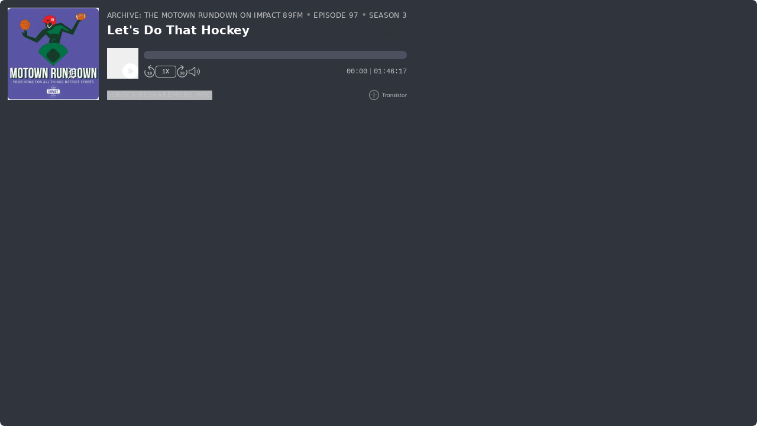

--- FILE ---
content_type: text/html; charset=utf-8
request_url: https://share.transistor.fm/e/a4defa0b/dark
body_size: 36255
content:
<!DOCTYPE html>
<html lang="en">
  <head>
        <!-- Google Analytics -->
  <script async src="https://www.googletagmanager.com/gtag/js?id=UA-134355503-21"></script>
  <script>
    window.dataLayer = window.dataLayer || [];
    function gtag(){dataLayer.push(arguments);}
    gtag('js', new Date());
    gtag('config', 'UA-134355503-21');
  </script>
  <!-- End Google Analytics -->
          <script src="https://assets.transistor.fm/assets/embed-ac0ef78f33c55f05fc5f6c0453d6ecfda317fa1a675871618684a06e5e4deafd.js" defer="defer"></script>
    <meta content="nofollow" name="robots">
    <title>Let&#39;s Do That Hockey - Audio player</title>
    <meta content="width=device-width, initial-scale=1.0" name="viewport">
    <link rel="icon" type="image/x-icon" href="https://assets.transistor.fm/assets/favicon-636b619b27c8932b15adac78178e70ebdf1f2c3a33de896176872b88cb3a5e48.ico" />
    <link rel="stylesheet" href="https://assets.transistor.fm/assets/embeds-d6aacdcc12f58baeb758c9afcdf0eff7c7bf3d29d154f2e22f0442cf93ccaac2.css" media="all" />
  </head>

  <body>
    <div
  id="embed-player"
  x-cloak
  x-data="transistor.audioEmbedPlayer({&quot;id&quot;:6556,&quot;title&quot;:&quot;Archive: The Motown Rundown on Impact 89FM&quot;,&quot;website&quot;:&quot;http://www.impact89fm.org&quot;,&quot;multiple_seasons&quot;:true,&quot;playlist_limit&quot;:null,&quot;feed_url&quot;:&quot;https://feeds.transistor.fm/motown-rundown&quot;,&quot;private&quot;:false,&quot;unlisted&quot;:false,&quot;disable_feed&quot;:false,&quot;disable_sharing&quot;:null,&quot;enable_downloads&quot;:true,&quot;remove_branding&quot;:false,&quot;apple_podcasts_url&quot;:&quot;https://podcasts.apple.com/us/podcast/motown-rundown-on-impact-89fm/id1493366077&quot;,&quot;spotify&quot;:&quot;https://open.spotify.com/show/1OY5eOLrCvXF3ZzXXZzOJA&quot;,&quot;overcast&quot;:&quot;&quot;,&quot;pocket_casts&quot;:&quot;&quot;,&quot;youtube&quot;:&quot;&quot;,&quot;castro&quot;:&quot;&quot;,&quot;podcast_addict&quot;:&quot;https://podcastaddict.com/podcast/2550294&quot;,&quot;deezer&quot;:&quot;https://www.deezer.com/show/3376292&quot;,&quot;tuneIn&quot;:&quot;&quot;,&quot;castbox&quot;:&quot;&quot;,&quot;fountain&quot;:null,&quot;jiosaavn&quot;:null,&quot;gaana&quot;:null,&quot;pandora&quot;:&quot;&quot;,&quot;anghami&quot;:null,&quot;iHeartRadio&quot;:&quot;&quot;,&quot;soundcloud&quot;:&quot;&quot;,&quot;amazon_music&quot;:&quot;https://music.amazon.com/podcasts/b9e66959-10a6-49a7-b5fc-852c9f958e2f&quot;,&quot;player_FM&quot;:&quot;https://player.fm/series/series-3311653&quot;,&quot;goodpods&quot;:null,&quot;metacast&quot;:&quot;https://metacast.app/itunes/1493366077&quot;,&quot;theme&quot;:{&quot;color&quot;:&quot;#ffffff&quot;,&quot;background&quot;:&quot;#30343c&quot;,&quot;dark_background&quot;:true,&quot;background_accent&quot;:&quot;#4b515e&quot;,&quot;background_contrast&quot;:&quot;#ffffff&quot;},&quot;playlist&quot;:false,&quot;episodes&quot;:[{&quot;id&quot;:439146,&quot;title&quot;:&quot;Let&#39;s Do That Hockey&quot;,&quot;episode_type&quot;:&quot;full&quot;,&quot;number&quot;:97,&quot;season&quot;:3,&quot;formatted_published_at&quot;:&quot;January 14, 2021&quot;,&quot;duration&quot;:6377,&quot;duration_in_minutes&quot;:107,&quot;duration_in_mmss&quot;:&quot;106:17&quot;,&quot;trackable_media_url&quot;:&quot;https://media.transistor.fm/a4defa0b/5c7ef18d.mp3&quot;,&quot;share_url&quot;:&quot;https://share.transistor.fm/s/a4defa0b&quot;,&quot;transcript_url&quot;:null,&quot;artwork&quot;:&quot;https://img.transistorcdn.com/RI1EnCKc9MA9mEnexVR2yuFsMasBYGpOMoHM0bIYbMQ/rs:fill:0:0:1/w:400/h:400/q:60/mb:500000/aHR0cHM6Ly9pbWct/dXBsb2FkLXByb2R1/Y3Rpb24udHJhbnNp/c3Rvci5mbS9zaG93/LzY1NTYvMTY1NTE1/MzUzNy1hcnR3b3Jr/LmpwZw.webp&quot;,&quot;author&quot;:&quot;Impact 89FM | WDBM-FM&quot;,&quot;description&quot;:&quot;\u003cdiv\u003eOn this week’s episode of The Motown Rundown: Ryan Rabinowitz, Trent Balley and Ryan Collins start the show with a comprehensive season preview for the Red Wings ahead of their first game of the year where they will host the Carolina Hurricanes. After some Pistons and Tigers updates, the crew discusses the latest rumblings about potential candidates for the general manager and head coaching positions for the Lions. The show then wraps up with the boys giving their end-of-season report card for each position group on the Lions.\u003c/div\u003e\u003cdiv\u003e\u003cbr\u003e\u003c/div\u003e\u003cdiv\u003eJoin the show! Submit any questions, comments, or ideas for upcoming shows @Motown_Rundown on Twitter, or on The Motown Rundown Facebook page.\u003c/div\u003e\u003cdiv\u003e\u003cbr\u003e\u003c/div\u003e\u003cdiv\u003eFollow the Motown Rundown crew on Twitter:\u003c/div\u003e\u003cul\u003e\u003cli\u003eRyan Rabinowitz (@RRabinowitz4)\u003c/li\u003e\u003cli\u003eRyan Collins (@RyanCollins524)\u003c/li\u003e\u003cli\u003eTrent Balley (@TrentBalley)\u003c/li\u003e\u003c/ul\u003e\u003cdiv\u003eThe Motown Rundown is brought to you by Impact 89FM Sports (@WDBMSports)\u003c/div\u003e&quot;,&quot;formatted_summary&quot;:&quot;On this week’s episode of The Motown Rundown: Ryan Rabinowitz, Trent Balley and Ryan Collins start the show with a comprehensive season preview for the Red Wings ahead of their first game of the year where they will host the Carolina Hurricanes. After some Pistons and Tigers updates, the crew discusses the latest rumblings about potential candidates for the general manager and head coaching positions for the Lions. The show then wraps up with the boys giving their end-of-season report card for each position group on the Lions.Join the show! Submit any questions, comments, or ideas for upcoming shows @Motown_Rundown on Twitter, or on The Motown Rundown Facebook page.Follow the Motown Rundown crew on Twitter:Ryan Rabinowitz (@RRabinowitz4)Ryan Collins (@RyanCollins524)Trent Balley (@TrentBalley)The Motown Rundown is brought to you by Impact 89FM Sports (@WDBMSports)&quot;,&quot;chapters&quot;:[],&quot;embed_html&quot;:&quot;\u003ciframe width=\&quot;100%\&quot; height=\&quot;180\&quot; frameborder=\&quot;no\&quot; scrolling=\&quot;no\&quot; seamless src=\&quot;https://share.transistor.fm/e/a4defa0b\&quot;\u003e\u003c/iframe\u003e\n&quot;}]})"
  @keydown.window.escape="expandedPanel = null"
  :class="theme.background.toLowerCase() == '#ffffff' && 'player-border'"
  class="tabs player-large"
  :style="{
    '--player-color': theme.color,
    '--player-background': theme.background,
    '--player-background-accent': theme.background_accent,
    '--player-background-contrast': theme.background_contrast,
    '--player-progress': `${progressPercentage()}%`,
    '--player-volume': `${volumePercentage()}%`
  }"
>
  <audio
    x-ref="audio"
    @volumechange="updateVolume"
    @waiting="waiting"
    @canplaythrough="canPlayThrough = true"
    @ended="reset"
    @timeupdate="shareTimeFormatted = formatTime($event.target.currentTime)"
    @keyup.document.right="seekBySeconds(selectedEpisode?.duration > 40 ? 30 : 10)"
    @keyup.document.left="seekBySeconds(-10)"
    @keyup.document.m="toggleMute"
    @keyup.document.s="toggleSpeed"
    @play="play(false, true)"
    @loadedmetadata="handleLoadedMetadata"
    @pause="pause(true)"
    preload="none"
    @timejump.window="seekToSeconds($event.detail.timestamp); shareTimeFormatted = formatTime($event.detail.timestamp)"
  ></audio>

  <main>

    <article x-show="!expandedPanel" class="tab-panel player-tab-panel" x-transition.opacity.duration.500ms>

      <div class="player-main">

        <button type="button" title="Play/Pause" aria-label="Play/Pause" @click.prevent="playPause(selectedEpisodeIndex)" class="artwork">
          <img :src="selectedEpisode?.artwork" :alt="`Artwork for ${selectedEpisode?.title}`" />
        </button>

        <div class="player-header">
          <button type="button" title="Play/Pause" aria-label="Play/Pause" @click.prevent="playPause(selectedEpisodeIndex)" class="artwork">
            <img :src="selectedEpisode?.artwork" :alt="`Artwork for ${selectedEpisode?.title}`" />
          </button>
          <div
            class="player-titles-container"
            x-ref="titleTextContainer"
          >
            <div class="flex gap-x-3 gap-y-1">
              <div class="meta">
                <span x-text="show.title" class="meta-show-title"></span>
                <span x-show="selectedEpisode?.episode_type === 'trailer'">Trailer</span>
                <span x-show="selectedEpisode?.episode_type === 'bonus'">Bonus</span>
                <span x-show="selectedEpisode?.number" x-text="`Episode ${selectedEpisode?.number}`"></span>
                <span x-show="show.multiple_seasons" x-text="`Season ${selectedEpisode?.season}`"></span>
              </div>
            </div>
            <div
              class="episode-titles-container"
              @mouseenter="beginTitleHover"
              @mouseleave="endTitleHover"
            >
              <h1
                class="episode-title"
                :class="{ 'scrolling': isScrolling }"
                :title="selectedEpisode?.title"
                x-text="selectedEpisode?.title"
                x-ref="titleText"
              ></h1>
              <h1
                class="episode-title-scroll"
                x-ref="titleScrollText"
                :class="{ 'invisible': !isScrolling, 'scrolling': isScrolling }"
                :style="{ animationDuration: isScrolling ? titleScrollDuration : '0ms' }"
                @animationend="scrollingEnded">
                  <span x-text="selectedEpisode?.title"></span><span class="title-spacer" x-ref="titleScrollTextSpacer"></span><span x-text="selectedEpisode?.title"></span>
              </h1>
            </div>
          </div>
        </div>

        <div class="player-controls" :class="{ 'seeking-by-touch': seekingByTouch }">

          <button
            aria-label="Play/Pause"
            @click.prevent="playPause(selectedEpisodeIndex)"
            class="play-button"
          >
            <span x-show="!playing" title="Play" class="play" aria-hidden="true" focusable="false"><svg xmlns="http://www.w3.org/2000/svg" fill="currentColor" viewBox="0 0 16 16"><path fill-rule="evenodd" d="M8,16 C12.4183,16 16,12.4183 16,8 C16,3.58172 12.4183,0 8,0 C3.58172,0 0,3.58172 0,8 C0,12.4183 3.58172,16 8,16 Z M7.5547,5.16795 C7.24784,4.96338 6.8533,4.94431 6.52814,5.11833 C6.20298,5.29235 6,5.63121 6,6.00000106 L6,10.0000011 C6,10.3688 6.20298,10.7077 6.52814,10.8817 C6.8533,11.0557 7.24784,11.0366 7.5547,10.8321 L10.5547,8.8321 C10.8329,8.6466 11,8.3344 11,8.00000106 C11,7.66565 10.8329,7.35342 10.5547,7.16795 L7.5547,5.16795 Z"></path></svg></span>
            <span x-show="playing" title="Pause" class="pause" aria-hidden="true" focusable="false"><svg xmlns="http://www.w3.org/2000/svg" fill="currentColor" viewBox="0 0 16 16"><path fill-rule="evenodd" d="M16,8 C16,12.4183 12.4183,16 8,16 C3.58172,16 0,12.4183 0,8 C0,3.58172 3.58172,0 8,0 C12.4183,0 16,3.58172 16,8 Z M5,6 C5,5.44772 5.44772,5 6,5 C6.55228,5 7,5.44772 7,6 L7,10 C7,10.5523 6.55228,11 6,11 C5.44772,11 5,10.5523 5,10 L5,6 Z M10,5 C9.4477,5 9,5.44772 9,6 L9,10 C9,10.5523 9.4477,11 10,11 C10.5523,11 11,10.5523 11,10 L11,6 C11,5.44772 10.5523,5 10,5 Z"></path></svg></span>
            <span x-show="loading" x-transition.opacity.duration.500ms title="Loading..." class="loading" aria-hidden="true" focusable="false"><svg xmlns="http://www.w3.org/2000/svg" fill="currentColor" viewBox="0 0 512 512">
  <path d="M224 32c0-17.7 14.3-32 32-32C397.4 0 512 114.6 512 256c0 46.6-12.5 90.4-34.3 128c-8.8 15.3-28.4 20.5-43.7 11.7s-20.5-28.4-11.7-43.7c16.3-28.2 25.7-61 25.7-96c0-106-86-192-192-192c-17.7 0-32-14.3-32-32z"></path>
  <path style="opacity:.4" d="M256 64C150 64 64 150 64 256s86 192 192 192c70.1 0 131.3-37.5 164.9-93.6l.1 .1c-6.9 14.9-1.5 32.8 13 41.2c15.3 8.9 34.9 3.6 43.7-11.7c.2-.3 .4-.6 .5-.9l0 0C434.1 460.1 351.1 512 256 512C114.6 512 0 397.4 0 256S114.6 0 256 0c-17.7 0-32 14.3-32 32s14.3 32 32 32z"></path>
</svg></span>
          </button>

          <div class="progress-container">
            <div title="Seek within Episode" role="button" class="progress" @click="seekTo" @mousemove="hoverSeekTo" @touchmove.prevent="touchDragSeekTo" @touchend="touchDragEnd">
              <span></span>
            </div>
            <t class="seek-tooltip" x-text="formatTime(duration * seekHoverPercent)" :style="`left: ${seekHoverPercent * 100}%`"></t>
          </div>

          <button
            title="Rewind 10 seconds"
            @click="seekBySeconds(-10)"
            class="seek-seconds-button"
          >
            <span>10</span>
            <svg xmlns="http://www.w3.org/2000/svg" fill="currentColor" style="transform: rotate(55deg)" viewBox="0 0 512 512"><path d="M48 192c-8.8 0-16-7.2-16-16V48c0-8.8 7.2-16 16-16s16 7.2 16 16v92.6C103.2 75.5 174.5 32 256 32c123.7 0 224 100.3 224 224s-100.3 224-224 224c-79.9 0-150-41.8-189.7-104.8C59.8 364.8 67.7 352 80 352c6 0 11.4 3.2 14.7 8.2C128.9 413 188.4 448 256 448c106 0 192-86 192-192s-86-192-192-192c-71.1 0-133.1 38.6-166.3 96H176c8.8 0 16 7.2 16 16s-7.2 16-16 16H48z"></path></svg>
          </button>

          <button
            :title="`Change Playback Speed (currently ${displaySpeed} times speed)`"
            @click="toggleSpeed"
            class="toggle-speed-button"
            x-text="`${displaySpeed}X`"></button>

          <button
            :title="`Fast Forward ${selectedEpisode?.duration &gt; 40 ? 30 : 10} seconds`"
            @click="seekBySeconds(selectedEpisode?.duration > 40 ? 30 : 10)"
            class="seek-seconds-button"
          >
            <span x-text="selectedEpisode?.duration > 40 ? 30 : 10"></span>
            <svg xmlns="http://www.w3.org/2000/svg" fill="currentColor" style="transform: rotate(-55deg)" viewBox="0 0 512 512"><path d="M464 192c8.8 0 16-7.2 16-16V48c0-8.8-7.2-16-16-16s-16 7.2-16 16v92.6C408.8 75.5 337.5 32 256 32C132.3 32 32 132.3 32 256s100.3 224 224 224c79.9 0 150-41.8 189.7-104.8c6.6-10.4-1.4-23.2-13.7-23.2c-6 0-11.4 3.2-14.7 8.2C383.1 413 323.6 448 256 448C150 448 64 362 64 256S150 64 256 64c71.1 0 133.1 38.6 166.3 96H336c-8.8 0-16 7.2-16 16s7.2 16 16 16H464z"></path></svg>
          </button>

          <button
            title="Chapters"
            @click="expandedPanel = 'chapters'"
            class="chapters-button"
            x-show="selectedEpisode?.chapters?.length"
          >
            <svg xmlns="http://www.w3.org/2000/svg" fill="currentColor" viewBox="0 0 512 512"><path d="M64 64a32 32 0 1 0 0 64 32 32 0 1 0 0-64zM176 80c-8.8 0-16 7.2-16 16s7.2 16 16 16H496c8.8 0 16-7.2 16-16s-7.2-16-16-16H176zm0 160c-8.8 0-16 7.2-16 16s7.2 16 16 16H496c8.8 0 16-7.2 16-16s-7.2-16-16-16H176zm0 160c-8.8 0-16 7.2-16 16s7.2 16 16 16H496c8.8 0 16-7.2 16-16s-7.2-16-16-16H176zM96 256a32 32 0 1 0 -64 0 32 32 0 1 0 64 0zM64 384a32 32 0 1 0 0 64 32 32 0 1 0 0-64z"></path></svg>
          </button>

          <div class="volume-slider">
            <button
              title="Mute/Unmute"
              @click="toggleMute"
              class="toggle-mute-button"
            >
              <span x-show="!muted"><svg xmlns="http://www.w3.org/2000/svg" fill="currentColor" viewBox="0 0 576 512"><path d="M320 66.7L183.6 188c-2.9 2.6-6.7 4-10.6 4H88c-13.3 0-24 10.7-24 24v80c0 13.3 10.7 24 24 24h85c3.9 0 7.7 1.4 10.6 4L320 445.3V66.7zM302.4 39.5c5.5-4.8 12.5-7.5 19.8-7.5C338.7 32 352 45.3 352 61.8V450.2c0 16.5-13.3 29.8-29.8 29.8c-7.3 0-14.3-2.7-19.8-7.5l10.6-12-10.6 12L166.9 352H88c-30.9 0-56-25.1-56-56V216c0-30.9 25.1-56 56-56h78.9L302.4 39.5zM419.2 182.4c5.3-7.1 15.3-8.5 22.4-3.2C464.9 196.7 480 224.6 480 256s-15.1 59.3-38.4 76.8c-7.1 5.3-17.1 3.9-22.4-3.2s-3.9-17.1 3.2-22.4C438 295.5 448 276.9 448 256s-10-39.5-25.6-51.2c-7.1-5.3-8.5-15.3-3.2-22.4zm87-74.5C548.8 143.1 576 196.4 576 256s-27.2 112.9-69.8 148.1c-6.8 5.6-16.9 4.7-22.5-2.1s-4.7-16.9 2.1-22.5C521.4 350.1 544 305.7 544 256s-22.6-94.1-58.2-123.4c-6.8-5.6-7.8-15.7-2.1-22.5s15.7-7.8 22.5-2.1z"></path></svg></span>
              <span x-show="muted"><svg xmlns="http://www.w3.org/2000/svg" fill="currentColor" viewBox="0 0 576 512"><path d="M25.9 3.4C19-2 8.9-.8 3.4 6.1S-.8 23.1 6.1 28.6l608 480c6.9 5.5 17 4.3 22.5-2.6s4.3-17-2.6-22.5L25.9 3.4zM576 256c0-59.6-27.2-112.9-69.8-148.1c-6.8-5.6-16.9-4.7-22.5 2.1s-4.7 16.9 2.1 22.5C521.4 161.9 544 206.3 544 256c0 28.7-7.5 55.6-20.8 78.9l25.4 20C566 326 576 292.2 576 256zM472 294.4c5.2-11.8 8-24.8 8-38.4c0-31.4-15.1-59.3-38.4-76.8c-7.1-5.3-17.1-3.9-22.4 3.2s-3.9 17.1 3.2 22.4C438 216.5 448 235.1 448 256c0 6.1-.9 12-2.4 17.6L472 294.4zM352 61.8C352 45.3 338.7 32 322.2 32c-7.3 0-14.3 2.7-19.8 7.5l-72.1 64.1 25.5 20.1L320 66.7V174.5l32 25.3V61.8zM88 192h47.6L95.1 160H88c-30.9 0-56 25.1-56 56v80c0 30.9 25.1 56 56 56h78.9L302.4 472.5l10.6-12-10.6 12c5.5 4.8 12.5 7.5 19.8 7.5c16.5 0 29.8-13.3 29.8-29.8V362.8l-32-25.3V445.3L183.6 324c-2.9-2.6-6.7-4-10.6-4H88c-13.3 0-24-10.7-24-24V216c0-13.3 10.7-24 24-24z"></path></svg></span>
            </button>
            <div class="volume-slider-bar">
              <div title="Adjust volume" @click="seekToVolume" role="button" class="volume" @mousemove="hoverSeekTo"><span></span></div>
            </div>
          </div>

          <span class="progress-formatted">
            <time :datetime="formatTime(currentTime)" x-text="formatTime(currentTime)"></time>
            <time :datetime="formatTime(selectedEpisode?.duration)" x-text="formatTime(selectedEpisode?.duration)"></time>
          </span>

        </div>

        <div class="player-footer">
          <nav>
            <button
              type="button"
              x-show="!show.unlisted && !show.private"
              @click="expandedPanel = 'subscribe'"
              title="Show subscribe options"
            >
              Subscribe
            </button>
            <button
              type="button"
              x-show="!show.disable_sharing && !show.private && !show.unlisted"
              @click="expandedPanel = 'share'"
              title="Show sharing options"
            >
              Share
            </button>
            <button
              type="button"
              @click="expandedPanel = 'details'"
              title="Show episode details"
            >
              More Info
            </button>
            <a
              type="button"
              x-show="show.unlisted && show.enable_downloads"
              title="Download MP3"
              :href="`${selectedEpisode?.trackable_media_url}?download=true&src=player`"
            >
              Download
            </a>
          </nav>
          <div x-show="!show.remove_branding" class="broadcasted-by">
            <a
              target="_new"
              title="Visit Transistor.fm - Podcast Hosting and Analytics"
              href="https://transistor.fm"
            ><svg xmlns="http://www.w3.org/2000/svg" xmlns:xlink="http://www.w3.org/1999/xlink" fill="currentcolor" width="547px" height="144px" viewBox="0 0 547 144" version="1.1"><g id="Page-1" stroke="none" stroke-width="1" fill="none" fill-rule="evenodd"><g id="transistor_horizontal" fill-rule="nonzero" fill="currentColor"><g id="Group" transform="translate(191.000000, 42.000000)"><polygon id="Shape" points="0.7 10.4 0.7 1.8 38.6 1.8 38.6 10.4 24.5 10.4 24.5 58.3 14.7 58.3 14.7 10.4"></polygon><path d="M63.3,26.2 C62.1,26 60.7,25.8 58.7,25.8 C52.4,25.8 48.7,29.9 48.7,38.2 L48.7,58.2 L39.4,58.2 L39.4,18.6 L48.5,18.6 L48.5,24.2 L48.7,24.2 C50.5,20.8 54.5,17.3 59.8,17.3 C61.3,17.3 62.3,17.4 63.3,17.5 L63.3,26.2 L63.3,26.2 Z" id="Shape"></path><path d="M107.8,58.2 L98.8,58.2 L98.8,53.2 L98.6,53.2 C95.9,56.6 91.6,59.7 85,59.7 C76.1,59.7 66,52.6 66,38.4 C66,25.8 74.9,17.4 85.7,17.4 C92.3,17.4 96.3,20.9 98.7,24 L98.9,24 L98.9,18.6 L107.9,18.6 L107.9,58.2 L107.8,58.2 Z M87.4,51.5 C93.5,51.5 99.2,46.2 99.2,38.6 C99.2,30.6 94,25.3 87.5,25.3 C79.3,25.3 75.4,31.9 75.4,38.4 C75.4,45 79.2,51.5 87.4,51.5 Z" id="Shape"></path><path d="M118.6,18.6 L127.8,18.6 L127.8,23.6 L128,23.6 C131.1,19.1 135.7,17.3 140.1,17.3 C148.3,17.3 155.5,22.7 155.5,35.4 L155.5,58.2 L146.2,58.2 L146.2,35.9 C146.2,29.1 143,25.5 137.7,25.5 C131.9,25.5 127.9,29.6 127.9,37.3 L127.9,58.3 L118.6,58.3 L118.6,18.6 L118.6,18.6 Z" id="Shape"></path><path d="M183.6,28.8 C183.2,25.9 181,24 178.3,24 C175.1,24 173.3,26 173.3,28.2 C173.3,30.6 174.5,32.3 181.4,34.6 C189.9,37.3 192.9,41.7 192.9,47.3 C192.9,54.6 187.4,59.7 178.3,59.7 C168.8,59.7 164.1,54.5 163.4,47.1 L172,47.1 C172.4,50.4 174.4,52.9 178.5,52.9 C182,52.9 184,50.7 184,48 C184,45 182.3,43.1 175.7,40.9 C168.3,38.5 164.5,34.8 164.5,28.6 C164.5,22.1 169.6,17.3 178,17.3 C186.5,17.3 191,22.3 192,28.8 L183.6,28.8 L183.6,28.8 Z" id="Shape"></path><path d="M201,0.4 L211.3,0.4 L211.3,9.8 L201,9.8 L201,0.4 Z M201.5,18.6 L210.8,18.6 L210.8,58.3 L201.5,58.3 L201.5,18.6 Z" id="Shape"></path><path d="M239.5,28.8 C239.1,25.9 236.9,24 234.2,24 C231,24 229.2,26 229.2,28.2 C229.2,30.6 230.4,32.3 237.3,34.6 C245.8,37.3 248.8,41.7 248.8,47.3 C248.8,54.6 243.3,59.7 234.2,59.7 C224.7,59.7 220,54.5 219.3,47.1 L227.9,47.1 C228.3,50.4 230.3,52.9 234.4,52.9 C237.9,52.9 239.9,50.7 239.9,48 C239.9,45 238.2,43.1 231.6,40.9 C224.2,38.5 220.4,34.8 220.4,28.6 C220.4,22.1 225.5,17.3 233.9,17.3 C242.4,17.3 246.9,22.3 247.9,28.8 L239.5,28.8 L239.5,28.8 Z" id="Shape"></path><path d="M252.8,18.6 L257.8,18.6 L257.8,5.9 L267.1,5.9 L267.1,18.6 L277,18.6 L277,26.4 L267,26.4 L267,44.1 C267,49.5 268.7,51 272.5,51 C274.1,51 275.9,50.7 277.3,50.3 L277.3,57.8 C275.2,58.4 272.6,58.7 270.3,58.7 C260.4,58.7 257.8,52.7 257.8,44.6 L257.8,26.4 L252.8,26.4 L252.8,18.6 Z" id="Shape"></path><path d="M302.3,17.3 C314.7,17.3 323.5,26.4 323.5,38.4 C323.5,50.1 314.6,59.7 302.3,59.7 C290.2,59.7 281.1,50.4 281.1,38.4 C281.1,26.1 290.3,17.3 302.3,17.3 Z M302.3,51.4 C309.3,51.4 314.1,45.8 314.1,38.4 C314.1,31.4 309.6,25.5 302.3,25.5 C295.2,25.5 290.5,31 290.5,38.4 C290.5,46 295.9,51.4 302.3,51.4 Z" id="Shape"></path><path d="M350.9,25.8 C344.6,25.8 340.9,29.9 340.9,38.2 L340.9,58.2 L331.6,58.2 L331.6,18.6 L340.7,18.6 L340.7,24.2 L340.9,24.2 C342.7,20.8 346.7,17.3 352,17.3 C353.5,17.3 354.5,17.4 355.5,17.5 L355.5,26.2 C354.3,26 352.9,25.8 350.9,25.8 Z" id="Shape"></path></g><g id="Group"><g transform="translate(24.000000, 24.000000)" id="Shape"><path d="M48,95.9 C45.4,95.9 43.2,93.8 43.2,91.1 L43.2,4.9 C43.2,2.3 45.3,0.1 48,0.1 C50.6,0.1 52.8,2.2 52.8,4.9 L52.8,91.1 C52.8,93.7 50.6,95.9 48,95.9 Z"></path><path d="M28,52.8 L5,52.8 C2.4,52.8 0.2,50.7 0.2,48 C0.2,45.3 2.3,43.2 5,43.2 L28,43.2 C30.6,43.2 32.8,45.3 32.8,48 C32.8,50.7 30.6,52.8 28,52.8 Z"></path><path d="M91.1,52.8 L68,52.8 C65.4,52.8 63.2,50.7 63.2,48 C63.2,45.3 65.3,43.2 68,43.2 L91,43.2 C93.6,43.2 95.8,45.3 95.8,48 C95.8,50.7 93.7,52.8 91.1,52.8 Z"></path></g><path d="M72,144 C32.3,144 0,111.7 0,72 C0,32.3 32.3,0 72,0 C111.7,0 144,32.3 144,72 C144,111.7 111.7,144 72,144 Z M72,9.6 C37.6,9.6 9.6,37.6 9.6,72 C9.6,106.4 37.6,134.4 72,134.4 C106.4,134.4 134.4,106.4 134.4,72 C134.4,37.6 106.4,9.6 72,9.6 Z" id="Shape"></path></g></g></g></svg></a>
          </div>
        </div>

      </div>

      <div x-show="isPlaylist" class="playlist">
        <div class="playlist-header">
  <h3>More episodes</h3>
</div>

<ol reversed arial-label="Episode playlist">
  <template x-for="(episode, index) in episodes" :key="index">

    <li
      :class="{ 'current': selectedEpisodeIndex === index }"
      @click="playPause(index)"
      :title="`Play Episode: ${episode.title}`"
      role="button"
    >
      <button
        aria-label="Play/Play"
        class="play-button sm"
      >
        <span x-show="!(isSelected(index) && playing)" title="Play" aria-hidden="true" focusable="false"><svg xmlns="http://www.w3.org/2000/svg" fill="currentColor" viewBox="0 0 16 16"><path fill-rule="evenodd" d="M8,16 C12.4183,16 16,12.4183 16,8 C16,3.58172 12.4183,0 8,0 C3.58172,0 0,3.58172 0,8 C0,12.4183 3.58172,16 8,16 Z M7.5547,5.16795 C7.24784,4.96338 6.8533,4.94431 6.52814,5.11833 C6.20298,5.29235 6,5.63121 6,6.00000106 L6,10.0000011 C6,10.3688 6.20298,10.7077 6.52814,10.8817 C6.8533,11.0557 7.24784,11.0366 7.5547,10.8321 L10.5547,8.8321 C10.8329,8.6466 11,8.3344 11,8.00000106 C11,7.66565 10.8329,7.35342 10.5547,7.16795 L7.5547,5.16795 Z"></path></svg></span>
        <span x-show="isSelected(index) && playing" title="Pause" aria-hidden="true" focusable="false"><svg xmlns="http://www.w3.org/2000/svg" fill="currentColor" viewBox="0 0 16 16"><path fill-rule="evenodd" d="M16,8 C16,12.4183 12.4183,16 8,16 C3.58172,16 0,12.4183 0,8 C0,3.58172 3.58172,0 8,0 C12.4183,0 16,3.58172 16,8 Z M5,6 C5,5.44772 5.44772,5 6,5 C6.55228,5 7,5.44772 7,6 L7,10 C7,10.5523 6.55228,11 6,11 C5.44772,11 5,10.5523 5,10 L5,6 Z M10,5 C9.4477,5 9,5.44772 9,6 L9,10 C9,10.5523 9.4477,11 10,11 C10.5523,11 11,10.5523 11,10 L11,6 C11,5.44772 10.5523,5 10,5 Z"></path></svg></span>
        <span x-show="isSelected(index) && loading" x-transition.opacity.duration.500ms title="Loading..." class="loading" aria-hidden="true" focusable="false"><svg xmlns="http://www.w3.org/2000/svg" fill="currentColor" viewBox="0 0 512 512">
  <path d="M224 32c0-17.7 14.3-32 32-32C397.4 0 512 114.6 512 256c0 46.6-12.5 90.4-34.3 128c-8.8 15.3-28.4 20.5-43.7 11.7s-20.5-28.4-11.7-43.7c16.3-28.2 25.7-61 25.7-96c0-106-86-192-192-192c-17.7 0-32-14.3-32-32z"></path>
  <path style="opacity:.4" d="M256 64C150 64 64 150 64 256s86 192 192 192c70.1 0 131.3-37.5 164.9-93.6l.1 .1c-6.9 14.9-1.5 32.8 13 41.2c15.3 8.9 34.9 3.6 43.7-11.7c.2-.3 .4-.6 .5-.9l0 0C434.1 460.1 351.1 512 256 512C114.6 512 0 397.4 0 256S114.6 0 256 0c-17.7 0-32 14.3-32 32s14.3 32 32 32z"></path>
</svg></span>
      </button>
      <h4 x-text="episode.title"></h4>
      <span class="inline-flex items-center gap-x-1">
        <time :datetime="formatTime(episode.duration)" x-text="`${episode.duration_in_minutes} min`"></time>
      </span>
    </li>

  </template>
</ol>

      </div>

    </article>

      <article x-show="expandedPanel === 'subscribe'" class="tab-panel subscribe-tab-panel" x-transition.opacity.duration.500ms>
        <div class="tab-panel-header">
          <h2>Subscribe</h2>
          <div
            x-show="!show.disable_feed"
            x-data="{ copied: false }"
            x-init="$watch('copied', newValue => newValue ? setTimeout(() => copied = false, 2500) : null)"
            @click="copied = copyFeedUrl()"
            class="form-input-group"
          >
            <span class="form-input-group-prepend"><svg xmlns="http://www.w3.org/2000/svg" viewBox="0 0 24 24"><g fill="currentColor"><path d="M8 11.75c2.34 0 4.25 1.9 4.25 4.25 0 .41.33.75.75.75 .41 0 .75-.34.75-.75 0-3.18-2.58-5.75-5.75-5.75 -.42 0-.75.33-.75.75 0 .41.33.75.75.75Z"></path><path d="M8 14.75c.69 0 1.25.55 1.25 1.25 0 .41.33.75.75.75 .41 0 .75-.34.75-.75 0-1.52-1.24-2.75-2.75-2.75 -.42 0-.75.33-.75.75 0 .41.33.75.75.75Z"></path><path d="M8 8.75c4 0 7.25 3.24 7.25 7.25 0 .41.33.75.75.75 .41 0 .75-.34.75-.75 0-4.84-3.92-8.75-8.75-8.75 -.42 0-.75.33-.75.75 0 .41.33.75.75.75Z"></path><path d="M20.25 12v4c0 2.34-1.91 4.25-4.25 4.25l-8 0c-2.35 0-4.25-1.91-4.25-4.25V8c0-2.35 1.9-4.25 4.25-4.25l8-.001c2.34 0 4.25 1.9 4.25 4.25v4Zm1.5 0V8c0-3.18-2.58-5.75-5.75-5.75l-8 0C4.82 2.25 2.25 4.82 2.25 8v8c0 3.17 2.57 5.75 5.75 5.75l8-.001c3.17 0 5.75-2.58 5.75-5.75v-4Z" transform="rotate(90 12 12)"></path></g><path fill="none" d="M0 0h24v24H0Z"></path></svg></span>
            <input
              type="text"
              class="form-input"
              :value="show.feed_url"
              readonly
            />
            <span title="Copy URL to clipboard" class="copy-button" :class="{ 'copied': copied }">
              <span x-show="!copied" x-transition.opacity.duration.400ms><svg xmlns="http://www.w3.org/2000/svg" xmlns:xlink="http://www.w3.org/1999/xlink" viewBox="0 0 24 24"><defs><path d="M20.25 10v4c0 1.24-1.01 2.25-2.25 2.25l-8 0c-1.25 0-2.25-1.01-2.25-2.25l-.001-8c0-1.25 1-2.25 2.25-2.25l8-.001c1.24 0 2.25 1 2.25 2.25v4Zm1.5 0V6c0-2.08-1.68-3.75-3.75-3.75l-8 0C7.92 2.249 6.25 3.92 6.25 6l0 8c0 2.07 1.67 3.75 3.75 3.75l8-.001c2.07 0 3.75-1.68 3.75-3.75v-4Z" id="copya"></path></defs><g fill="currentColor"><use transform="rotate(179.999 14 10)" xlink:href="#copya"></use><use transform="rotate(179.999 14 10)" xlink:href="#copya"></use><path d="M16.46 19.59c-.43.42-1 .65-1.59.65l-8.88-.01c-1.25 0-2.25-1.01-2.25-2.25V9.1c-.01-.6.23-1.17.65-1.6 .29-.3.29-.77 0-1.07 -.3-.3-.77-.3-1.07-.01 -.71.7-1.11 1.65-1.1 2.65l-.01 8.87c0 2.07 1.67 3.75 3.75 3.75h8.87c.99 0 1.94-.4 2.65-1.1 .29-.3.29-.77-.01-1.07 -.3-.3-.77-.3-1.07 0Z"></path></g><path fill="none" d="M24 24H0V0h24Z"></path></svg></span>
              <span x-show="copied" x-transition.opacity.duration.400ms class="copy-button-success"><span>Copied to clipboard</span><svg xmlns="http://www.w3.org/2000/svg" viewBox="0 0 24 24"><g fill="currentColor"><path d="M14.03 10.96l-1.75-1.75c-.3-.3-.77-.3-1.07 0 -.3.29-.3.76 0 1.06l1.75 1.75c.29.29.76.29 1.06 0 .29-.3.29-.77 0-1.07Z"></path><path d="M3.47 6.46c-.79.78-1.23 1.84-1.23 2.94l-.01 8.58c0 2.07 1.67 3.75 3.75 3.75h8.58c1.1 0 2.16-.44 2.94-1.23 .29-.3.29-.77-.01-1.07 -.3-.3-.77-.3-1.07 0 -.5.49-1.18.78-1.89.77l-8.59-.01c-1.25 0-2.25-1.01-2.25-2.25V9.35c-.01-.71.27-1.39.77-1.89 .29-.3.29-.77 0-1.07 -.3-.3-.77-.3-1.07-.01Z"></path><path d="M20.25 10v4c0 1.24-1.01 2.25-2.25 2.25l-8 0c-1.25 0-2.25-1.01-2.25-2.25l-.001-8c0-1.25 1-2.25 2.25-2.25l8-.001c1.24 0 2.25 1 2.25 2.25v4Zm1.5 0V6c0-2.08-1.68-3.75-3.75-3.75l-8 0C7.92 2.249 6.25 3.92 6.25 6l0 8c0 2.07 1.67 3.75 3.75 3.75l8-.001c2.07 0 3.75-1.68 3.75-3.75v-4Z"></path><path d="M15.96 7.96l-3 3c-.3.29-.3.76 0 1.06 .29.29.76.29 1.06 0l3-3c.29-.3.29-.77 0-1.07 -.3-.3-.77-.3-1.07 0Z"></path></g></svg></span>
            </span>
          </div>
          <button
            type="button"
            class="close-button"
            @click="expandedPanel = null"
          ><svg xmlns="http://www.w3.org/2000/svg" fill="currentColor" viewBox="0 0 384 512"><path d="M342.6 150.6c12.5-12.5 12.5-32.8 0-45.3s-32.8-12.5-45.3 0L192 210.7 86.6 105.4c-12.5-12.5-32.8-12.5-45.3 0s-12.5 32.8 0 45.3L146.7 256 41.4 361.4c-12.5 12.5-12.5 32.8 0 45.3s32.8 12.5 45.3 0L192 301.3 297.4 406.6c12.5 12.5 32.8 12.5 45.3 0s12.5-32.8 0-45.3L237.3 256 342.6 150.6z"></path></svg></button>
        </div>

        <div class="tab-panel-content">
          <nav class="subscribe-links">
            <a x-show="show.apple_podcasts_url" :href="show.apple_podcasts_url" target="_subscribe" title="Listen on Apple Podcasts">
  <svg xmlns="http://www.w3.org/2000/svg" viewBox="0 0 24 24">
  <g transform="translate(-0.000014, -0.000014)" fill-rule="nonzero">
      <path d="M5.34001356,5.16520691e-17 C3.92278028,-0.00318201407 2.5626729,0.558397276 1.56053509,1.56053509 C0.558397276,2.5626729 -0.00318201407,3.92278028 1.02592631e-17,5.34001356 L1.02592631e-17,18.6600136 C-0.00318201407,20.0772468 0.558397276,21.4373542 1.56053509,22.439492 C2.5626729,23.4416299 3.92278028,24.0032091 5.34001356,24.0000271 L18.6600136,24.0000271 C20.0772468,24.0032091 21.4373542,23.4416299 22.439492,22.439492 C23.4416299,21.4373542 24.0032091,20.0772468 24.0000271,18.6600136 L24.0000271,5.34001356 C24.0032091,3.92278028 23.4416299,2.5626729 22.439492,1.56053509 C21.4373542,0.558397276 20.0772468,-0.00318201407 18.6600136,5.16520691e-17 L5.34001356,5.16520691e-17 Z" fill="#9933CC"></path>
      <path d="M11.8650136,2.56801356 C14.2010136,2.56801356 16.3130136,3.47001356 17.9210136,5.15501356 C19.1450136,6.42701356 19.8330136,7.77401356 20.1850136,9.54701356 C20.3050136,10.1370136 20.3050136,11.7470136 20.1920136,12.4110136 C19.817853,14.5215141 18.6607029,16.4129544 16.9520136,17.7070136 C16.3440136,18.1670136 14.8560136,18.9680136 14.6160136,18.9680136 C14.5280136,18.9680136 14.5200136,18.8770136 14.5600136,18.5080136 C14.6320136,17.9160136 14.7040136,17.7930136 15.0400136,17.6520136 C15.5760136,17.4280136 16.4880136,16.7780136 17.0480136,16.2170136 C18.0243274,15.2412633 18.7182141,14.0193591 19.0560136,12.6810136 C19.2640136,11.8570136 19.2400136,10.0250136 19.0080136,9.17701356 C18.2800136,6.48101356 16.0800136,4.38501356 13.3840136,3.82501356 C12.6000136,3.66501356 11.1760136,3.66501356 10.3840136,3.82501356 C7.65601356,4.38501356 5.40001356,6.58501356 4.71201356,9.35301356 C4.52801356,10.1050136 4.52801356,11.9370136 4.71201356,12.6890136 C5.16801356,14.5210136 6.35201356,16.2010136 7.90401356,17.2010136 C8.20801356,17.4010136 8.57601356,17.6090136 8.72801356,17.6730136 C9.06401356,17.8170136 9.13601356,17.9370136 9.20001356,18.5290136 C9.24001356,18.8890136 9.23001356,18.9930136 9.14401356,18.9930136 C9.08801356,18.9930136 8.68001356,18.8170136 8.24801356,18.6090136 L8.20801356,18.5790136 C5.73601356,17.3630136 4.15201356,15.3050136 3.57601356,12.5670136 C3.43201356,11.8610136 3.40801356,10.1750136 3.54601356,9.52701356 C3.90601356,7.78701356 4.59401356,6.42701356 5.73801356,5.22301356 C7.38601356,3.48601356 9.50601356,2.56701356 11.8660136,2.56701356 L11.8650136,2.56801356 Z" fill="#FFFFFF"></path>
      <path d="M11.9990136,5.37801356 C12.4080136,5.38201356 12.8020136,5.41801356 13.1050136,5.48401356 C15.8890136,6.10401356 17.8650136,8.89201356 17.4810136,11.6580136 C17.3290136,12.7720136 16.9450136,13.6880136 16.2650136,14.5380136 C15.9290136,14.9680136 15.1130136,15.6880136 14.9690136,15.6880136 C14.9460136,15.6880136 14.9210136,15.4160136 14.9210136,15.0850136 L14.9210136,14.4800136 L15.3370136,13.9840136 C16.9050136,12.1060136 16.7930136,9.48201356 15.0810136,7.76001356 C14.4170136,7.09001356 13.6490136,6.69601356 12.6570136,6.51401356 C12.0170136,6.39601356 11.8810136,6.39601356 11.2090136,6.50601356 C10.1890136,6.67301356 9.39901356,7.06801356 8.69701356,7.76201356 C6.97701356,9.46601356 6.86501356,12.1040136 8.43301356,13.9840136 L8.84601356,14.4800136 L8.84601356,15.0880136 C8.84601356,15.4240136 8.81901356,15.6960136 8.78601356,15.6960136 C8.75601356,15.6960136 8.52201356,15.5360136 8.27401356,15.3360136 L8.24001356,15.3250136 C7.40801356,14.6610136 6.67201356,13.4830136 6.36801356,12.3280136 C6.18401356,11.6300136 6.18401356,10.3040136 6.37601356,9.60801356 C6.88001356,7.73001356 8.26401356,6.27301356 10.1840136,5.58901356 C10.5940136,5.44401356 11.3170136,5.36901356 11.9980136,5.37801356 L11.9990136,5.37801356 Z" fill="#FFFFFF"></path>
      <path d="M11.8690136,8.36801356 C12.1790136,8.36801356 12.4890136,8.42801356 12.7130136,8.54601356 C13.2010136,8.79901356 13.6010136,9.29101356 13.7530136,9.80501356 C14.2170136,11.3830136 12.5450136,12.7650136 11.0330136,12.0590136 L11.0180136,12.0590136 C10.3060136,11.7280136 9.92201356,11.1030136 9.91401356,10.2890136 C9.91401356,9.55601356 10.3220136,8.91801356 11.0260136,8.54401356 C11.2500136,8.42701356 11.5600136,8.36801356 11.8700136,8.36801356 L11.8690136,8.36801356 Z" fill="#FFFFFF"></path>
      <path d="M11.8580136,13.0959799 C12.8460136,13.0920136 13.5640136,13.4450136 13.8280136,14.0660136 C14.0260136,14.5300136 13.9520136,15.9980136 13.6100136,18.3680136 C13.3780136,20.0240136 13.2500136,20.4420136 12.9300136,20.7240136 C12.4900136,21.1140136 11.8660136,21.2220136 11.2740136,21.0120136 L11.2710136,21.0120136 C10.5550136,20.7550136 10.4010136,20.4070136 10.1070136,18.3680136 C9.76601356,15.9980136 9.69101356,14.5300136 9.88901356,14.0660136 C10.1510136,13.4500136 10.8630136,13.1000136 11.8590136,13.0959799 L11.8580136,13.0959799 Z" fill="#FFFFFF"></path>
  </g>
</svg>
  <span>Apple Podcasts</span>
</a>

<a x-show="show.spotify" :href="show.spotify" target="_subscribe" title="Listen on Spotify">
  <svg xmlns="http://www.w3.org/2000/svg" viewBox="0 0 24 24">
<g fill-rule="nonzero">
    <path d="M12,0 C5.4,0 0,5.4 0,12 C0,18.6 5.4,24 12,24 C18.6,24 24,18.6 24,12 C24,5.4 18.66,0 12,0 Z" fill="#1DB954"></path>
    <path d="M17.521,17.34 C17.281,17.699 16.861,17.82 16.5,17.58 C13.68,15.84 10.14,15.479 5.939,16.439 C5.521,16.561 5.16,16.26 5.04,15.9 C4.92,15.479 5.22,15.12 5.58,15 C10.14,13.979 14.1,14.4 17.22,16.32 C17.64,16.5 17.699,16.979 17.521,17.34 L17.521,17.34 Z" fill="#FFFFFF"></path>
    <path d="M18.961,14.04 C18.66,14.46 18.12,14.64 17.699,14.34 C14.46,12.36 9.54,11.76 5.76,12.96 C5.281,13.08 4.74,12.84 4.62,12.36 C4.5,11.88 4.74,11.339 5.22,11.219 C9.6,9.9 15,10.561 18.72,12.84 C19.081,13.021 19.26,13.62 18.961,14.04 L18.961,14.04 Z" fill="#FFFFFF"></path>
    <path d="M19.081,10.68 C15.24,8.4 8.82,8.16 5.16,9.301 C4.56,9.48 3.96,9.12 3.78,8.58 C3.6,7.979 3.96,7.38 4.5,7.199 C8.76,5.939 15.78,6.179 20.221,8.82 C20.76,9.12 20.94,9.84 20.64,10.38 C20.341,10.801 19.62,10.979 19.081,10.68 L19.081,10.68 Z" fill="#FFFFFF"></path>
</g>
</svg>
  <span>Spotify</span>
</a>

<a x-show="show.pocket_casts" :href="show.pocket_casts" target="_subscribe" title="Listen on Pocket Casts">
  <svg xmlns="http://www.w3.org/2000/svg" viewBox="0 0 24 24">
<g fill-rule="nonzero">
    <path d="M12,0 C5.372,0 0,5.372 0,12 C0,18.628 5.372,24 12,24 C18.628,24 24,18.628 24,12 C24,5.372 18.628,0 12,0 Z" fill="#F43E37"></path>
    <path d="M15.564,12 C15.564,10.032 13.968,8.436 12,8.436 C10.032,8.436 8.436,10.031 8.436,12 C8.436,13.968 10.031,15.564 12,15.564 L12,17.6 C8.907,17.6 6.4,15.093 6.4,12 C6.4,8.907 8.907,6.4 12,6.4 C15.093,6.4 17.6,8.907 17.6,12 L15.564,12 Z" fill="#FFFFFF"></path>
    <path d="M19,12 C19,8.134 15.866,5 12,5 C8.134,5 5,8.134 5,12 C5,15.866 8.134,19 12,19 L12,21.333 C6.845,21.333 2.667,17.154 2.667,12 C2.667,6.845 6.846,2.667 12,2.667 C17.155,2.667 21.333,6.846 21.333,12 L19,12 Z" fill="#FFFFFF"></path>
</g>
</svg>
  <span>Pocket Casts</span>
</a>

<a x-show="show.overcast" :href="show.overcast" target="_subscribe" title="Listen on Overcast">
  <svg xmlns="http://www.w3.org/2000/svg" viewBox="0 0 24 24">
<g fill-rule="nonzero">
    <path d="M12,24.0000453 C5.389,24.018 0.017,18.671 0,12.061 L0,12 C0,5.35 5.351,0 12,0 C18.649,0 24,5.35 24,12 C24,18.649 18.649,24.0000453 12,24.0000453 Z" fill="#FC7E0F"></path>
    <polygon fill="#FC7E0F" points="12 19.249 12.9 18.35 12 14.9 11.1 18.35"></polygon>
    <polygon fill="#FC7E0F" points="10.85 19.199 10.4 20.9 11.45 19.848 10.85 19.199"></polygon>
    <polygon fill="#FC7E0F" points="13.15 19.199 12.55 19.8 13.6 20.851 13.15 19.199"></polygon>
    <path d="M14,22.301 L12,20.3 L10,22.301 C10.65,22.401 11.3,22.5 12,22.5 C12.7,22.5 13.35,22.45 14,22.301 L14,22.301 Z" fill="#FC7E0F"></path>
    <path d="M12,1.5 C6.201,1.5 1.4999831,6.201 1.4999831,12 C1.492,16.468 4.325,20.446 8.551,21.899 L10.801,13.549 C10.29,13.177 9.992,12.581 10,11.949 C10,10.848 10.9,9.948 12,9.948 C13.1,9.948 14,10.848 14,11.949 C14,12.598 13.699,13.149 13.199,13.549 L15.449,21.899 C19.676,20.446 22.509,16.467 22.5000214,12 C22.5000214,6.201 17.799,1.5 12,1.5 Z" fill="#FFEEDE"></path>
    <path d="M18.85,17.2 C18.595,17.519 18.136,17.585 17.801,17.35 C17.488,17.143 17.401,16.722 17.607,16.409 C17.621,16.388 17.635,16.369 17.651,16.349 C17.651,16.349 19.001,14.55 19.001,11.999 C19.001,9.448 17.651,7.649 17.651,7.649 C17.412,7.36 17.453,6.93 17.742,6.692 C17.762,6.676 17.781,6.661 17.802,6.648 C18.137,6.413 18.596,6.479 18.851,6.798 C18.951,6.899 20.501,8.948 20.501,11.998 C20.501,15.048 18.949,17.1 18.85,17.2 Z" fill="#FC7E0F"></path>
    <path d="M15.199,15.25 C14.899,14.95 14.95,14.4 15.25,14.1 C15.25,14.1 16,13.301 16,12 C16,10.699 15.25,9.949 15.25,9.9 C14.95,9.599 14.95,9.099 15.199,8.75 C15.431,8.447 15.865,8.393 16.168,8.625 C16.197,8.647 16.224,8.672 16.25,8.699 C16.301,8.75 17.5,10 17.5,12 C17.5,14 16.301,15.25 16.25,15.301 C15.949,15.6 15.5,15.551 15.199,15.25 L15.199,15.25 Z" fill="#FC7E0F"></path>
    <path d="M8.801,15.25 C8.5,15.551 8.051,15.6 7.75,15.301 C7.699,15.199 6.5,14 6.5,12 C6.5,10 7.699,8.801 7.75,8.699 C8.051,8.4 8.551,8.4 8.801,8.75 C9.101,9.05 9.05,9.6 8.75,9.9 C8.75,9.949 8,10.699 8,12 C8,13.301 8.75,14.1 8.75,14.1 C9.05,14.4 9.101,14.899 8.801,15.25 L8.801,15.25 Z" fill="#FC7E0F"></path>
    <path d="M6.199,17.351 C5.864,17.585 5.405,17.52 5.149,17.201 C5.051,17.1 3.5,15.05 3.5,12 C3.5,8.95 5.051,6.9 5.149,6.8 C5.405,6.481 5.864,6.414 6.199,6.65 C6.512,6.856 6.599,7.278 6.393,7.591 C6.38,7.611 6.365,7.631 6.35,7.65 C6.35,7.65 5,9.449 5,12 C5,14.551 6.35,16.35 6.35,16.35 C6.6,16.65 6.5,17.1 6.199,17.351 L6.199,17.351 Z" fill="#FC7E0F"></path>
</g>
</svg>
  <span>Overcast</span>
</a>

<a x-show="show.castro" :href="show.castro" target="_subscribe" title="Listen on Castro">
  <svg xmlns="http://www.w3.org/2000/svg" viewBox="0 0 34 34">
<defs>
    <linearGradient x1="0%" y1="0%" x2="0%" y2="100%" id="castro-linearGradient-1">
        <stop stop-color="#00CCBF" offset="0%"></stop>
        <stop stop-color="#00B265" offset="100%"></stop>
    </linearGradient>
    <linearGradient x1="0%" y1="0%" x2="0%" y2="100%" id="castro-linearGradient-2">
        <stop stop-color="#151515" offset="0%"></stop>
        <stop stop-color="#353535" offset="100%"></stop>
    </linearGradient>
</defs>
<g stroke="none" stroke-width="1" fill="none" fill-rule="evenodd">
    <g id="castro-c2icon-copy">
        <path d="M11.8538809,6.640625e-05 L22.1461191,6.640625e-05 C25.5594004,6.640625e-05 27.2659082,6.640625e-05 29.1031699,0.580955078 C31.1089375,1.31102539 32.6889746,2.8910625 33.4191113,4.89689648 C33.9999336,6.73402539 33.9999336,8.44059961 33.9999336,11.8538809 L33.9999336,22.1461191 C33.9999336,25.5594004 33.9999336,27.2659082 33.4191113,29.1031699 C32.6889746,31.1089375 31.1089375,32.6889746 29.1031699,33.4189785 C27.2659082,33.9999336 25.5594004,33.9999336 22.1461191,33.9999336 L11.8538809,33.9999336 C8.44059961,33.9999336 6.73402539,33.9999336 4.89689648,33.4189785 C2.8910625,32.6889746 1.31102539,31.1089375 0.580955078,29.1031699 C6.640625e-05,27.2659082 6.640625e-05,25.5594004 6.640625e-05,22.1461191 L6.640625e-05,11.8538809 C6.640625e-05,8.44059961 6.640625e-05,6.73402539 0.580955078,4.89689648 C1.31102539,2.8910625 2.8910625,1.31102539 4.89689648,0.580955078 C6.73402539,6.640625e-05 8.44059961,6.640625e-05 11.8538809,6.640625e-05 L11.8538809,6.640625e-05" fill="url(#castro-linearGradient-1)"></path>
        <path d="M17.0166016,2.22460938 C25.185998,2.22460938 31.8085937,8.84069727 31.8085937,17.0020586 C31.8085937,25.1634531 25.185998,31.779541 17.0166016,31.779541 C8.84720508,31.779541 2.22460938,25.1634531 2.22460938,17.0020586 C2.22460938,8.84069727 8.84720508,2.22460938 17.0166016,2.22460938 Z" fill="url(#castro-linearGradient-2)"></path>
        <path d="M23.1715645,25.4293437 L20.6914902,21.9926543 C22.249082,20.8536211 23.2608809,19.0139023 23.2608809,16.9378105 C23.2608809,13.4801035 20.455084,10.6770957 16.9939238,10.6770957 C13.5327969,10.6770957 10.727,13.4801035 10.727,16.9378105 C10.727,19.023 11.7476973,20.8697578 13.316877,22.0075957 L10.8349434,25.4469414 C8.19662305,23.5391895 6.47985547,20.4378184 6.47985547,16.9354531 C6.47985547,11.1359961 11.1859336,6.43459961 16.991168,6.43459961 C22.7964023,6.43459961 27.5024805,11.1359961 27.5024805,16.9354531 C27.5024805,20.4270937 25.7961387,23.5201309 23.1715645,25.4293437 Z M17.0144766,14.4014238 C18.4110664,14.4014238 19.5432598,15.5324883 19.5432598,16.9276836 C19.5432598,18.3229121 18.4110664,19.4539434 17.0144766,19.4539434 C15.6178535,19.4539434 14.4856934,18.3229121 14.4856934,16.9276836 C14.4856934,15.5324883 15.6178535,14.4014238 17.0144766,14.4014238 Z" fill="#FFFFFF"></path>
    </g>
</g>
</svg>
  <span>Castro</span>
</a>

<a x-show="show.youtube" :href="show.youtube" target="_subscribe" title="Listen on YouTube">
  <svg xmlns="http://www.w3.org/2000/svg" viewBox="0 0 24 18">
  <g transform="translate(0.000000, 0.545000)" fill-rule="nonzero">
      <path d="M23.498,2.641 C23.2220635,1.60160344 22.4135596,0.78776534 21.376,0.505 C19.505,0 12,0 12,0 C12,0 4.495,0 2.623,0.505 C1.5859324,0.788256756 0.777941373,1.60196201 0.502,2.641 C0,4.525 0,8.455 0,8.455 C0,8.455 0,12.385 0.502,14.269 C0.777936456,15.3083966 1.58644041,16.1222347 2.624,16.405 C4.495,16.91 12,16.91 12,16.91 C12,16.91 19.505,16.91 21.377,16.405 C22.4146666,16.1224185 23.2232481,15.3085024 23.499,14.269 C24,12.385 24,8.455 24,8.455 C24,8.455 24,4.525 23.498,2.641 Z" fill="#FF0000"></path>
      <polygon fill="#FFFFFF" points="9.545 12.023 9.545 4.887 15.818 8.455"></polygon>
  </g>
</svg>
  <span>YouTube</span>
</a>

<a x-show="show.goodpods" :href="show.goodpods" target="_subscribe" title="Listen on Goodpods">
  <svg xmlns="http://www.w3.org/2000/svg" viewBox="0 0 50 49">
    <title>Goodpods</title>
    <defs>
        <ellipse id="goodpods-path-1" cx="24.75" cy="24.25" rx="24.75" ry="24.25"></ellipse>
    </defs>
    <g stroke="none" stroke-width="1" fill="none" fill-rule="evenodd">
        <g id="Goodpods_Icon_50x50" transform="translate(0.500000, 0.500000)">
            <ellipse id="goodpods-Oval" fill="#FCDB00" fill-rule="nonzero" opacity="0.757812" cx="24.75" cy="24.25" rx="24.75" ry="24.25"></ellipse>
            <g id="Clipped">
                <mask id="goodpods-mask-2" fill="white">
                    <use xlink:href="#goodpods-path-1"></use>
                </mask>
                <g id="goodpods-Oval"></g>
                <g mask="url(#goodpods-mask-2)">
                    <g transform="translate(-7.250000, -7.000000)">
                        <rect fill="#FCDB00" fill-rule="nonzero" x="0" y="0" width="69.75" height="63"></rect>
                        <polygon fill="#FFFFFF" fill-rule="evenodd" points="27.2705 19.583 23.541 24.1608 22.7685 29.1594 21.0654 30.0698 20.8232 34.7013 21.4713 37.9481 23.541 39.3412 25.5758 38.9081 27.2705 37.1495 26.8843 33.562 26.5233 29.8573 24.9825 28.66 25.219 25.5511 28.2879 21.7649 31.8958 21.5526 34.8668 22.1388 36.8106 23.6436 37.9442 26.2491 38.1611 29.1594 37.3102 30.7621 37.3325 33.7096 37.7035 37.2572 38.0532 38.6405 41.51 38.6405 42.5987 37.3095 43.0228 34.2434 42.0502 29.5773 40.1512 28.4202 39.2415 23.6436 35.5693 19.3168 31.508 18.092"></polygon>
                        <path d="M48.5463,41.0148 C48.4918,41.0148 48.4362,41.0093 48.3797,40.9984 C48.1738,40.9571 47.9725,40.8908 47.7961,40.8061 C47.4878,40.6583 47.1932,40.4923 46.9457,40.3494 C46.5158,40.1023 46.1408,39.9197 45.7089,39.8334 C45.5399,39.7996 45.3024,39.7308 45.1916,39.5239 C45.0807,39.3169 45.1534,39.0838 45.2293,38.9039 C45.2496,38.8514 45.2785,38.7928 45.3133,38.7364 C45.4431,38.5135 45.739,38.4003 45.9988,38.4777 L46.0437,38.4907 C46.1739,38.5281 46.3213,38.5705 46.4429,38.6665 C46.6999,38.8701 46.9999,39.0086 47.3176,39.1554 C47.4533,39.2181 47.5888,39.2808 47.7211,39.3485 C48.0319,39.5061 48.2925,39.5527 48.5676,39.4999 C48.787,39.4574 48.9331,39.5205 49.0167,39.581 C49.1005,39.6421 49.206,39.7614 49.2315,39.9835 C49.2387,40.0471 49.243,40.1108 49.2465,40.1665 L49.2502,40.2198 L49.2442,40.297 C49.2411,40.3376 49.2383,40.3732 49.2343,40.4095 C49.2093,40.6097 49.1124,40.7782 48.9614,40.8868 C48.8442,40.9712 48.7006,41.0148 48.5463,41.0148" fill="#000000" fill-rule="evenodd"></path>
                        <path d="M46.8688,33.7969 C46.8402,33.7969 46.8134,33.7956 46.7885,33.7944 C46.7691,33.7934 46.7496,33.7925 46.7305,33.7925 C46.4405,33.7905 46.1893,33.649 46.1183,33.4482 C46.0732,33.3193 46.086,33.1764 46.1538,33.045 C46.2342,32.8892 46.3801,32.77 46.5545,32.718 C46.8695,32.6256 47.2111,32.5465 47.5833,32.5877 C47.7654,32.6091 47.9472,32.6248 48.1293,32.6406 C48.429,32.6683 48.7393,32.6612 49.1067,32.6174 C49.4173,32.5805 49.5614,32.5177 49.6572,32.3773 C49.7677,32.2197 50.0402,32.177 50.1889,32.2143 C50.3523,32.2549 50.5143,32.4085 50.5577,32.5641 C50.6262,32.8043 50.616,33.1665 50.1781,33.5234 C50.0402,33.6322 49.843,33.6522 49.7374,33.6546 C49.458,33.6615 49.1779,33.6608 48.8981,33.6598 L48.6316,33.6593 C48.4294,33.677 48.2277,33.6786 48.0326,33.6802 C47.6824,33.683 47.3515,33.6856 47.0343,33.7763 C46.9764,33.7927 46.9203,33.7969 46.8688,33.7969" fill="#000000" fill-rule="evenodd"></path>
                        <path d="M45.88,29.2518 C45.7366,29.2518 45.5914,29.1986 45.4838,29.105 C45.3896,29.0232 45.335,28.9179 45.3298,28.8085 C45.321,28.6452 45.3229,28.4712 45.3977,28.3168 C45.4853,28.1316 45.6095,27.9522 45.7561,27.7993 C46.3045,27.2276 46.7661,26.5669 47.2127,25.9279 L47.3846,25.6824 C47.5173,25.4952 47.6818,25.2631 48.0145,25.1929 C48.1607,25.1606 48.4333,25.1546 48.5742,25.2736 C48.643,25.3316 48.6795,25.4142 48.6747,25.5005 C48.6674,25.6316 48.6485,25.7832 48.5657,25.9102 C48.3055,26.3085 48.0204,26.7283 47.6692,27.2319 C47.3228,27.7301 46.9655,28.234 46.607,28.7291 C46.5117,28.8618 46.3924,28.9933 46.2533,29.1188 L46.2526,29.1194 C46.1667,29.1963 46.063,29.2201 46.0009,29.2342 L45.9271,29.2499 C45.9114,29.2512 45.8958,29.2518 45.88,29.2518" fill="#000000" fill-rule="evenodd"></path>
                        <path d="M15.60456,40.2962 C15.50752,40.2962 15.41562,40.2828 15.33212,40.2554 C15.15061,40.1903 15.0157,40.0578 14.95556,39.8895 C14.9071,39.7544 14.91626,39.616 14.98055,39.5103 C15.03491,39.4203 15.09309,39.3244 15.18543,39.253 C15.31935,39.1507 15.47009,39.0357 15.64483,38.9594 C16.36107,38.6464 17.0595,38.2549 17.7348,37.8763 C17.9876,37.7347 18.2403,37.593 18.4945,37.4547 L18.496,37.4539 C18.6525,37.3704 18.8339,37.3574 18.9907,37.3556829 C19.1251,37.3544 19.2514,37.4273 19.3357,37.5563 C19.4088,37.6688 19.4608,37.8455 19.3862,38.0048 C19.2467,38.3034 19.0334,38.5397 18.7519,38.707 C18.6092,38.7922 18.4675,38.8799 18.3259,38.9676 C18.1017,39.1064 17.8697,39.25 17.6344,39.3827 C17.3875,39.5213 17.1346,39.6536 16.8899,39.7816 C16.68306,39.8897 16.47611,39.9979 16.27156,40.1106 C16.05043,40.2324 15.81576,40.2962 15.60456,40.2962" fill="#000000" fill-rule="evenodd"></path>
                        <path d="M15.71589,33.5028 C15.63566,33.5028 15.55588,33.5016 15.47696,33.5003 L15.31237,33.4983 C15.18957,33.4968 15.05336,33.4723 14.92827,33.4292 C14.69589,33.3481 14.55193,33.1749 14.54254,32.9655 C14.53163,32.7304 14.68476,32.5223 14.91496,32.4597 C15.17637,32.3911 15.44858,32.3406 15.72593,32.3094 C15.87841,32.2922 16.03198,32.2846 16.18054,32.2772 C16.3782,32.2676 16.56507,32.2584 16.74429,32.2282 C17.3555,32.1248 17.8681,32.2895 18.331,32.4823 C18.5541,32.5762 18.6746,32.7674 18.6543,32.994 C18.6307,33.2416 18.3913,33.4454 18.1086,33.4602 C18.0683,33.4627 18.028,33.4625 17.9642,33.4622 L17.8185,33.4569 C17.3024,33.3517 16.69506,33.4109 16.22376,33.4744 C16.05469,33.4973 15.8842,33.5028 15.71589,33.5028" fill="#000000" fill-rule="evenodd"></path>
                        <path d="M18.4648,28.913 C18.4593,28.913 18.4536,28.9129 18.4481,28.9127 C18.2819,28.9061 18.1096,28.8991 17.9523,28.822 L17.9522,28.822 C17.6991,28.6978 17.4337,28.5578 17.2075,28.3748 C16.40895,27.7327 15.77927,27.053 15.28308,26.2975 C14.94002,25.7764 14.75513,25.2277 14.73352,24.6665 C14.72817,24.4763 14.90804,24.3537 15.01566,24.2973 C15.16749,24.2196 15.3812,24.2953 15.46536,24.4114 C15.55082,24.5306 15.63738,24.6605 15.69544,24.8095 C16.10442,25.833 16.9287,26.577 17.7377,27.2514 C17.8185,27.3188 17.9298,27.3703 18.0477,27.4248 C18.0963,27.4473 18.1446,27.4698 18.1919,27.4935 C18.2518,27.5239 18.3132,27.5511 18.3746,27.5785 C18.4904,27.6302 18.6104,27.6835 18.7256,27.756 C18.9342,27.8837 19.0574,28.1153 19.037,28.3444 C18.9965,28.6653 18.7423,28.913 18.4648,28.913" fill="#000000" fill-rule="evenodd"></path>
                        <path d="M42.0176,35.0306 C41.9674,35.7918 41.7372,35.7837 41.7288,36.4991 C41.7205,37.2144 41.7211,37.5839 41.4145,37.7041 C41.1076,37.8243 40.1858,38.0462 39.2447,38.0473 C38.3036,38.0485 38.3013,38.0984 38.0888,37.8417 C37.8764,37.5852 37.8007,36.609 37.7665,35.5477 C37.7322,34.4865 37.6977,33.5991 37.5467,32.8787 C37.3957,32.1582 37.5959,30.5927 37.8229,30.0981 C38.0498,29.6035 38.0099,29.6636 38.1834,29.5872 C38.1834,29.5872 38.8639,29.624 39.2447,29.5872 C39.6254,29.5505 40.4998,29.3967 40.8404,29.6043 C41.1811,29.8118 41.3441,30.2162 41.606,31.3815 C41.8681,32.5469 42.0679,34.2693 42.0176,35.0306 M37.2903,24.4938 C37.1506,23.7907 37.2219,24.2047 36.7576,23.297 C36.293,22.3893 36.0367,22.4266 35.2138,21.8853 C34.3907,21.3438 32.6456,20.8439 32.3792,20.7513 C32.1127,20.6586 32.1975,20.7151 31.9063,20.6996 C31.6152,20.6841 31.1603,20.4834 29.6923,20.6996 C28.2242,20.9156 27.0479,21.7806 26.2036,22.7798 C25.3594,23.779 24.8414,24.9049 24.4025,25.7146 C23.9637,26.5244 24.0373,27.215 23.9864,27.6801 C23.9355,28.1452 23.8577,28.0813 23.6951,28.1815 C23.5324,28.2814 23.1689,28.1815 23.1689,28.1815 C22.9959,28.148 23.2193,27.713 23.2543,27.353 C23.2894,26.993 23.1839,26.5559 23.1689,26.2546 C23.1536,25.9535 23.2383,25.8958 23.3322,25.7382 C23.4259,25.5806 23.7682,24.9334 23.9421,24.5818 C24.116,24.2304 24.5301,23.3595 24.7238,23.0133 C24.9174,22.6673 25.0865,22.1508 26.1509,21.2234 C27.2153,20.296 27.7978,20.0777 28.3448,19.8521 C28.892,19.6264 30.0172,19.0136 30.3273,18.9092 C30.6375,18.8048 30.7595,18.7741 31.2341,18.732 C31.7086,18.69 32.974,18.8893 33.3125,18.9242 C33.651,18.9592 33.6212,18.976 33.9936,19.2784 C34.366,19.581 34.8992,20.1388 35.3807,20.4869 C35.862,20.835 36.3933,21.1992 36.5813,21.3693 C36.7694,21.5395 37.1548,21.8285 37.197,22.124 C37.2392,22.4195 37.4622,22.5684 37.6179,22.771 C37.7735,22.9735 37.8008,23.1992 38.1787,24.6379 C38.5566,26.0765 38.6505,26.0826 38.74,26.6436 C38.8294,27.2047 38.7441,27.5915 38.577,27.8025 C38.4101,28.0134 38.3568,27.9092 38.2372,27.7971 C38.1177,27.685 38.0467,27.0177 37.7997,26.2749 C37.5527,25.5322 37.4301,25.1971 37.2903,24.4938 M26.0175,31.8307 C26.1989,32.9929 26.5156,35.4926 26.3145,36.5406 C26.1135,37.5887 25.7719,38.1068 25.3952,38.3556 C25.0187,38.6044 24.1918,38.7467 23.2434,38.4572 C22.2949,38.1676 21.9308,37.9425 21.5922,36.9432 C21.2535,35.9439 21.4421,36.109 21.3169,35.4423 C21.1917,34.7757 21.0351,34.5554 21.0638,34.0383 C21.0926,33.5213 20.9844,31.8448 21.1005,31.2856 C21.2167,30.7264 21.1816,30.1849 21.6981,30.0927 C22.2147,30.0006 22.5234,30.22 22.8632,30.0897 C23.203,29.9595 23.1684,29.9049 23.5139,29.8469 C23.8423,29.7918 24.4819,29.6035 24.8985,29.7942 C25.3151,29.9848 25.8362,30.6683 26.0175,31.8307 M43.1237,32.903 C42.8965,32.2508 42.9956,31.6623 42.8193,30.6064 C42.6429,29.5505 42.185,29.19 42.185,29.19 C42.185,29.19 41.9683,28.5396 41.1105,28.2971 C40.2529,28.0549 40.5036,28.2466 40.4149,27.755 C40.3264,27.2633 40.3098,27.1809 40.1984,26.6819 C40.0868,26.1831 40.0566,25.9512 40.0317,25.4287 C40.0068,24.9062 40.0061,24.3174 39.7707,23.8513 C39.5355,23.3855 39.0958,22.5096 38.6297,21.7308 C38.1635,20.9519 37.8668,20.5576 37.1373,19.951 C36.4079,19.3443 35.9595,18.7084 35.2205,18.3145 C34.4815,17.9208 34.5328,17.8078 33.7945,17.6102 C33.0563,17.4126 32.9546,17.5314 31.9906,17.4497 C31.0267,17.368 30.9325,17.3016 30.1986,17.4497 C29.4647,17.5979 28.9877,18.0293 28.1268,18.427 C27.266,18.8246 26.9136,18.8125 26.3265,19.3171 C25.7395,19.8217 25.8688,19.9766 25.3755,20.3873 C24.8823,20.7979 24.5882,21.0302 23.9252,22.1562 C23.2621,23.2824 22.78,24.4254 22.5417,24.9563 C22.3035,25.4873 22.087,25.6467 22.0574,26.2418 C22.0278,26.8371 22.1506,26.744 22.0096,27.4275 C21.8686,28.1109 21.7195,28.6687 21.7195,28.6687 C21.7195,28.6687 20.8533,28.6521 20.3524,29.6043 C19.8514,30.5565 19.8934,30.9365 19.8258,31.4944 C19.7581,32.0523 19.8942,33.528 19.9966,34.5024 C20.099,35.4768 20.1644,36.8638 20.3344,37.3563 C20.5042,37.8485 21.1192,39.2425 22.4547,39.6581 C23.7903,40.0736 24.0915,40.1312 24.4861,40.0318 C24.8808,39.9325 25.5803,39.7314 26.0739,39.5649 C26.5674,39.3986 27.1552,38.868 27.4287,37.6574 C27.7023,36.4468 27.7194,35.8469 27.6102,34.1747 C27.5011,32.5024 27.5117,31.621 27.0462,30.3541 C26.5808,29.0873 25.8984,28.9041 25.5889,28.6194 C25.2795,28.3348 25.2548,28.4206 25.2954,28.0331 C25.336,27.6456 25.2453,26.7655 26.2268,25.2261 C27.2083,23.6867 28.2239,22.7254 29.6922,22.2928 C31.1604,21.8601 32.2501,22.2085 32.7928,22.4064 C33.3358,22.6045 33.4901,22.6756 33.9601,22.7644 C34.4299,22.8531 34.7586,23.1297 35.0527,23.4798 C35.3469,23.83 35.9578,24.6997 36.2295,25.3004 C36.5011,25.9011 36.3462,26.185 36.6513,26.849 C36.9564,27.513 37.2558,27.7256 37.1922,28.1815 C37.1286,28.6372 37.0623,28.5057 36.9496,28.8298 C36.837,29.154 36.4035,29.7662 36.3407,30.512 C36.2779,31.258 36.2209,31.8745 36.2342,32.6981 C36.2474,33.5215 36.4285,33.7866 36.4171,34.7393 C36.406,35.6918 36.3265,37.2782 36.605,38.0473 C36.8834,38.8166 37.0729,39.3225 37.4031,39.4551 C37.7333,39.5875 37.6555,39.6025 37.8593,39.5866 C37.8593,39.5866 38.0891,39.4559 38.6904,39.4692 C39.2915,39.4824 40.9338,39.5904 41.8151,39.0908 C42.6962,38.5912 42.8559,38.3148 43.0491,36.6858 C43.2425,35.057 43.3507,33.5552 43.1237,32.903" fill="#000000" fill-rule="evenodd"></path>
                    </g>
                </g>
            </g>
        </g>
    </g>
</svg>
  <span>Goodpods</span>
</a>

<a x-show="show.metacast" :href="show.metacast" target="_subscribe" title="Listen on Metacast">
  <svg xmlns="http://www.w3.org/2000/svg" width="178" height="178" viewBox="0 0 178 178" fill="none">
<rect width="178" height="178" rx="32" fill="#FF2D55"></rect>
<path d="M16.4975 93.3409C16.4975 87.7045 17.2475 82.5152 18.7475 77.7727C20.2626 73.0303 22.5733 68.6364 25.6793 64.5909H34.9293C33.7475 66.0909 32.649 67.9242 31.6339 70.0909C30.6187 72.2424 29.7323 74.6061 28.9748 77.1818C28.2172 79.7576 27.6263 82.4242 27.202 85.1818C26.7778 87.9242 26.5657 90.6439 26.5657 93.3409C26.5657 96.9318 26.9293 100.561 27.6566 104.227C28.399 107.879 29.399 111.273 30.6566 114.409C31.9293 117.545 33.3536 120.114 34.9293 122.114H25.6793C22.5733 118.068 20.2626 113.674 18.7475 108.932C17.2475 104.189 16.4975 98.9924 16.4975 93.3409ZM41.405 93.3409C41.405 87.7045 42.155 82.5152 43.655 77.7727C45.1701 73.0303 47.4808 68.6364 50.5868 64.5909H59.8368C58.655 66.0909 57.5565 67.9242 56.5414 70.0909C55.5262 72.2424 54.6398 74.6061 53.8823 77.1818C53.1247 79.7576 52.5338 82.4242 52.1095 85.1818C51.6853 87.9242 51.4732 90.6439 51.4732 93.3409C51.4732 96.9318 51.8368 100.561 52.5641 104.227C53.3065 107.879 54.3065 111.273 55.5641 114.409C56.8368 117.545 58.2611 120.114 59.8368 122.114H50.5868C47.4808 118.068 45.1701 113.674 43.655 108.932C42.155 104.189 41.405 98.9924 41.405 93.3409ZM64.1761 112V77.0909H73.4034V83.25H73.8125C74.5398 81.2045 75.7519 79.5909 77.4489 78.4091C79.1458 77.2273 81.1761 76.6364 83.5398 76.6364C85.9337 76.6364 87.9716 77.2348 89.6534 78.4318C91.3352 79.6136 92.4564 81.2197 93.017 83.25H93.3807C94.0928 81.25 95.3807 79.6515 97.2443 78.4545C99.1231 77.2424 101.343 76.6364 103.903 76.6364C107.161 76.6364 109.805 77.6742 111.835 79.75C113.881 81.8106 114.903 84.7348 114.903 88.5227V112H105.244V90.4318C105.244 88.4924 104.729 87.0379 103.699 86.0682C102.669 85.0985 101.381 84.6136 99.8352 84.6136C98.0776 84.6136 96.7064 85.1742 95.7216 86.2955C94.7367 87.4015 94.2443 88.8636 94.2443 90.6818V112H84.858V90.2273C84.858 88.5152 84.3655 87.1515 83.3807 86.1364C82.411 85.1212 81.1307 84.6136 79.5398 84.6136C78.464 84.6136 77.4943 84.8864 76.6307 85.4318C75.7822 85.9621 75.108 86.7121 74.608 87.6818C74.108 88.6364 73.858 89.7576 73.858 91.0455V112H64.1761ZM137.589 93.3409C137.589 98.9924 136.832 104.189 135.317 108.932C133.817 113.674 131.514 118.068 128.408 122.114H119.158C120.339 120.614 121.438 118.78 122.453 116.614C123.468 114.447 124.354 112.083 125.112 109.523C125.87 106.947 126.461 104.28 126.885 101.523C127.309 98.7652 127.521 96.0379 127.521 93.3409C127.521 89.75 127.15 86.1288 126.408 82.4773C125.68 78.8106 124.68 75.4167 123.408 72.2955C122.15 69.1591 120.733 66.5909 119.158 64.5909H128.408C131.514 68.6364 133.817 73.0303 135.317 77.7727C136.832 82.5152 137.589 87.7045 137.589 93.3409ZM162.497 93.3409C162.497 98.9924 161.739 104.189 160.224 108.932C158.724 113.674 156.421 118.068 153.315 122.114H144.065C145.247 120.614 146.345 118.78 147.36 116.614C148.376 114.447 149.262 112.083 150.02 109.523C150.777 106.947 151.368 104.28 151.792 101.523C152.217 98.7652 152.429 96.0379 152.429 93.3409C152.429 89.75 152.057 86.1288 151.315 82.4773C150.588 78.8106 149.588 75.4167 148.315 72.2955C147.057 69.1591 145.641 66.5909 144.065 64.5909H153.315C156.421 68.6364 158.724 73.0303 160.224 77.7727C161.739 82.5152 162.497 87.7045 162.497 93.3409Z" fill="white"></path>
</svg>
  <span>Metacast</span>
</a>

<a x-show="show.amazon_music" :href="show.amazon_music" target="_subscribe" title="Listen on Amazon Music">
  <svg xmlns="http://www.w3.org/2000/svg" viewBox="0 0 64 64">
  <g>
      <rect fill="#25D1DA" x="0" y="0" width="64" height="64" rx="14"></rect>
      <path d="M32.7704348,9.81530435 C35.6252174,9.81530435 39.3544348,10.5744348 41.6069565,12.7361739 C44.3801739,15.3249043 44.2024013,18.7545709 44.189979,22.4957131 L44.1893913,31.9683478 C44.1893913,34.7158261 45.328,35.9203478 46.4005217,37.4055652 C46.78,37.9335652 46.8626087,38.5690435 46.384,38.9648696 C45.1876522,39.9631304 43.0589565,41.8196522 41.8874783,42.8593043 L41.8709565,42.8427826 C41.4833043,43.1892174 40.9222609,43.214087 40.4850435,42.9829565 C38.537913,41.365913 38.1913043,40.6151304 37.1187826,39.0721739 C33.9010435,42.356 31.6238261,43.3377391 27.4490435,43.3377391 C22.5151304,43.3377391 18.6702609,40.2932174 18.6702609,34.196 C18.6702609,29.4354783 21.2528696,26.1928696 24.9241739,24.6088696 C28.1090435,23.206087 32.5561739,22.9586087 35.9554783,22.5709565 L35.9554783,21.8118261 C35.9554783,20.4173913 36.0626087,18.7673043 35.245913,17.5627826 C34.528,16.481913 33.1584348,16.0363478 31.9537391,16.0363478 C29.717913,16.0363478 27.7212174,17.1831304 27.2344348,19.5593043 C27.1353043,20.0874783 26.7476522,20.6073043 26.2196522,20.632 L20.5266087,20.0215652 C20.0481739,19.914087 19.5201739,19.5264348 19.6521739,18.792 C20.964,11.8946087 27.1930435,9.81530435 32.7704348,9.81530435 Z M35.9554783,27.2737391 C31.7144348,27.2737391 27.2344348,28.1812174 27.2344348,33.1812174 C27.2344348,35.714087 28.5462609,37.4302609 30.7987826,37.4302609 C32.4488696,37.4302609 33.9257391,36.4154783 34.858087,34.7652174 C35.8916247,32.9492906 35.9541949,31.2323541 35.9559156,29.2540229 Z" fill="#000000" fill-rule="nonzero"></path>
      <path d="M48.2613913,46.3172174 C29.9596522,55.0273043 18.6013913,47.7398261 11.3306087,43.3135652 C10.8806957,43.0346087 10.116,43.3787826 10.7794783,44.1408696 C13.2017391,47.077913 21.14,54.1570435 31.5017391,54.1570435 C41.8706087,54.1570435 48.0391304,48.4993043 48.8107826,47.5123478 C49.5772174,46.5337391 49.0358261,45.993913 48.2612174,46.3172174 L48.2613913,46.3172174 Z M53.4013913,43.4786087 C52.909913,42.8386087 50.4128696,42.7193043 48.8413913,42.9123478 C47.2674783,43.0998261 44.9050435,44.0617391 45.1104348,44.6393043 C45.2158261,44.8556522 45.4309565,44.7586087 46.5121739,44.6613913 C47.5963478,44.5532174 50.6335652,44.169913 51.2664348,44.9972174 C51.9022609,45.8302609 50.2977391,49.7986087 50.0046957,50.4386087 C49.7215652,51.0786087 50.1128696,51.2436522 50.6446957,50.8173913 C51.1692174,50.3913043 52.1187826,49.2878261 52.756,47.7262609 C53.3888696,46.1561739 53.7747826,43.965913 53.4012174,43.4786087 L53.4013913,43.4786087 Z" fill="#000000" fill-rule="nonzero"></path>
  </g>
</svg>
  <span>Amazon Music</span>
</a>

<a x-show="show.pandora" :href="show.pandora" target="_subscribe" title="Listen on Pandora">
  <svg xmlns="http://www.w3.org/2000/svg" viewBox="0 0 24 24">
  <g fill-rule="nonzero">
    <path d="M19.051,0 L4.949,0 C2.25,0 0,2.221 0,4.95 L0,19.051 C0,21.75 2.22,24 4.949,24 L19.051,24 C21.779,24 24,21.779 24,19.051 L24,4.95 C24,2.25 21.779,0 19.051,0 Z" fill="#224099"></path>
    <path d="M12.375,15.811 L11.146,15.811 L11.146,18.6 C11.146,18.961 10.845,19.246 10.5,19.246 L6.646,19.246 L6.646,4.756 L13.2,4.756 C16.381,4.756 18.842,6.406 18.842,10.156 C18.842,13.711 16.112,15.81 12.391,15.81 L12.375,15.81 L12.375,15.811 Z" fill="#FFFFFF"></path>
  </g>
</svg>
  <span>Pandora</span>
</a>

<a x-show="show.castbox" :href="show.castbox" target="_subscribe" title="Listen on Castbox">
  <svg xmlns="http://www.w3.org/2000/svg" viewBox="0 0 22 24">
<g transform="translate(0.613000, -0.000159)" fill-rule="nonzero">
    <path d="M10.387,-1.01101853e-17 C10.097,-1.01101853e-17 9.807,0.0681588029 9.575,0.206158803 L0.804,5.3921588 C0.344,5.6641588 0,6.2671588 0,6.8001588 L0,17.2001588 C0,17.7331588 0.344,18.3351588 0.804,18.6071588 L9.574,23.7941588 C10.039,24.0691588 10.736,24.0691588 11.2,23.7941588 L19.97,18.6071588 C20.43,18.3351588 20.774,17.7331588 20.774,17.2001588 L20.774,6.8001588 C20.774,6.2671588 20.43,5.6641588 19.97,5.3921588 L11.2,0.206158803 C10.9518166,0.067228244 10.6713956,-0.00382553235 10.387,-1.01101853e-17 Z" fill="#F55B23"></path>
    <path d="M9.537,8.3041588 C9.931,8.3041588 10.251,8.6071588 10.251,8.9801588 L10.251,11.2041588 C10.251,11.4111588 10.442,11.5791588 10.678,11.5791588 C10.914,11.5791588 11.106,11.4111588 11.106,11.2041588 L11.106,9.5701588 C11.106,9.1971588 11.426,8.8951588 11.819,8.8951588 C12.213,8.8951588 12.531,9.1971588 12.531,9.5701588 L12.531,14.2831588 C12.531,14.6571588 12.213,14.9591588 11.819,14.9591588 C11.425,14.9591588 11.106,14.6571588 11.106,14.2831588 L11.106,12.9731588 C11.106,12.7671588 10.914,12.5991588 10.678,12.5991588 C10.442,12.5991588 10.251,12.7671588 10.251,12.9731588 L10.251,14.1991588 C10.251,14.5731588 9.931,14.8751588 9.538,14.8751588 C9.144,14.8751588 8.825,14.5731588 8.825,14.1991588 L8.825,12.5321588 C8.825,12.3251588 8.633,12.1571588 8.397,12.1571588 C8.162,12.1571588 7.97,12.3251588 7.97,12.5321588 L7.97,15.8421588 C7.97,16.2151588 7.651,16.5181588 7.258,16.5181588 C6.864,16.5181588 6.545,16.2151588 6.545,15.8421588 L6.545,13.4151588 C6.545,13.2091588 6.354,13.0411588 6.117,13.0411588 C5.882,13.0411588 5.69,13.2091588 5.69,13.4151588 L5.69,13.5931588 C5.68947031,13.7814627 5.61415849,13.9618437 5.48063242,14.0946197 C5.34710636,14.2273956 5.16630393,14.30169 4.978,14.3011588 C4.78952312,14.3019559 4.60846359,14.2277791 4.47472101,14.0949744 C4.34097842,13.9621697 4.26552924,13.7816366 4.265,13.5931588 L4.265,11.4701588 C4.26552924,11.281681 4.34097842,11.1011479 4.47472101,10.9683432 C4.60846359,10.8355385 4.78952312,10.7613617 4.978,10.7621588 C5.16630393,10.7616276 5.34710636,10.835922 5.48063242,10.9686979 C5.61415849,11.1014739 5.68947031,11.2818549 5.69,11.4701588 L5.69,11.6481588 C5.69,11.8541588 5.882,12.0211588 6.117,12.0211588 C6.354,12.0211588 6.545,11.8541588 6.545,11.6481588 L6.545,10.1181588 C6.545,9.7441588 6.865,9.4421588 7.258,9.4421588 C7.651,9.4421588 7.97,9.7451588 7.97,10.1181588 L7.97,10.7641588 C7.97,10.9701588 8.162,11.1381588 8.397,11.1381588 C8.633,11.1381588 8.825,10.9701588 8.825,10.7641588 L8.825,8.9801588 C8.825,8.6071588 9.144,8.3041588 9.538,8.3041588 L9.537,8.3041588 Z" fill="#FFFFFF"></path>
    <path d="M14.099,10.7201588 C14.492,10.7201588 14.812,11.0221588 14.812,11.3961588 L14.812,14.0871588 C14.812,14.4611588 14.492,14.7631588 14.099,14.7631588 C13.705,14.7631588 13.387,14.4601588 13.387,14.0871588 L13.387,11.3961588 C13.387,11.0221588 13.706,10.7201588 14.099,10.7201588 L14.099,10.7201588 Z" fill="#FFFFFF"></path>
    <path d="M16.379,12.0881588 C16.774,12.0881588 17.092,12.3911588 17.092,12.7641588 L17.092,13.4341588 C17.092,13.8081588 16.774,14.1101588 16.38,14.1101588 C15.986,14.1101588 15.667,13.8081588 15.667,13.4351588 L15.667,12.7651588 C15.667,12.3911588 15.987,12.0881588 16.38,12.0881588 L16.379,12.0881588 Z" fill="#FFFFFF"></path>
</g>
</svg>
  <span>CastBox</span>
</a>

<a x-show="show.anghami" :href="show.anghami" target="_subscribe" title="Listen on Anghami">
  <svg xmlns="http://www.w3.org/2000/svg" role="img" width="135px" height="135px" viewBox="0 0 135 135">
  <title>Anghami</title>
  <g>
    <rect fill="#1D1A1A" x="0" y="0" width="135" height="135" rx="23"></rect>
    <path d="M87.59,101.72 L87.59,66.31 C87.59,55.35 78.65,46.4 67.68,46.4 C56.71,46.4 47.77,55.34 47.77,66.31 C47.77,77.28 56.71,86.22 67.68,86.22 C71.94,86.22 76.12,84.85 79.58,82.25 L79.58,74.89 C74.82,81.45 65.66,82.97 59.02,78.28 C52.38,73.59 50.94,64.36 55.63,57.72 C60.32,51.08 69.55,49.64 76.19,54.33 C80.01,57.07 82.32,61.54 82.32,66.23 L82.32,100.71 L87.59,101.72 L87.59,101.72 Z" fill="#FF00FF" fill-rule="nonzero"></path>
    <path d="M95.59,103.23 L95.59,66.3 C95.59,50.94 83.04,38.46 67.68,38.529707 C52.32,38.529707 39.84,51.08 39.909707,66.44 C39.909707,81.8 52.46,94.28 67.82,94.21 C71.93,94.21 75.97,93.27 79.65,91.54 L79.65,85.63 C68.98,92.19 54.98,88.95 48.42,78.27 C41.86,67.6 45.1,53.6 55.78,47.04 C66.45,40.48 80.45,43.72 87.01,54.4 C89.25,58.01 90.4,62.12 90.4,66.3 L90.4,102.29 L95.59,103.23 L95.59,103.23 Z" fill="#00CEE5" fill-rule="nonzero"></path>
    <path d="M103.53,104.68 L103.53,66.31 C103.53,46.48 87.45,30.46 67.61,30.46 C47.77,30.46 31.76,46.54 31.76,66.38 C31.76,86.22 47.84,102.23 67.68,102.23 C71.72,102.23 75.76,101.51 79.58,100.21 L79.58,94.58 C64,101.14 45.97,93.86 39.41,78.28 C32.85,62.7 40.13,44.67 55.71,38.11 C71.29,31.55 89.32,38.83 95.88,54.41 C97.47,58.16 98.33,62.27 98.33,66.31 L98.33,103.74 L103.52,104.68 L103.52,104.68 L103.53,104.68 Z" fill="#03FF16" fill-rule="nonzero"></path>
    <path d="M67.75,110.16 C75.11,110.16 82.32,108.28 88.74,104.75 L79.58,103.02 C59.24,109.58 37.46,98.48 30.9,78.21 C24.26,57.87 35.37,36.09 55.71,29.53 C76.05,22.97 97.83,34.07 104.39,54.34 C105.62,58.16 106.27,62.2 106.27,66.24 L106.27,105.19 L111.46,106.13 L111.46,66.32 C111.46,42.09 91.77,22.54 67.61,22.54 C43.45,22.54 23.83,42.23 23.83,66.39 C23.9,90.62 43.59,110.17 67.75,110.17 L67.75,110.17 L67.75,110.16 Z" fill="#E0FF00" fill-rule="nonzero"></path>
  </g>
</svg>
  <span>Anghami</span>
</a>

<a x-show="show.fountain" :href="show.fountain" target="_subscribe" title="Listen on Fountain">
  <svg xmlns="http://www.w3.org/2000/svg" viewBox="0 0 26 26">
<rect fill="#000000" x="0" y="0" width="26" height="26" rx="6"></rect>
<path d="M9.177901,22.8743184 C9.313901,22.7013184 9.305901,22.6353184 9.080901,22.1103184 C8.718901,21.2633184 8.598901,20.2443184 8.700901,18.8923184 C8.808901,17.4443184 9.039901,16.6323184 9.592901,15.7443184 C9.710901,15.5543184 9.896901,15.3233184 10.004901,15.2303184 C10.440426,14.8721699 11.0338851,14.7734506 11.561901,14.9713184 C12.391901,15.2813184 13.194901,15.3913184 13.984901,15.3023184 C15.172901,15.1703184 16.023901,14.8023184 16.714901,14.1223184 C17.514901,13.3353184 17.658901,12.4773184 17.167901,11.4463184 C16.806901,10.6903184 16.051901,10.1423184 14.986901,9.86531841 C14.396901,9.71131841 13.125901,9.65531841 12.419901,9.75031841 C9.795901,10.1063184 7.793901,12.1683184 7.196901,15.1303184 C6.751901,17.3343184 7.076901,20.0663184 8.012901,21.9863184 C8.340901,22.6593184 8.641901,23.0003184 8.905901,23.0003184 C9.035901,23.0003184 9.103901,22.9693184 9.177901,22.8743184 L9.177901,22.8743184 Z M8.320901,11.2473184 C8.554901,10.8993184 9.351901,10.1623184 9.834901,9.84731841 C10.304901,9.54131841 10.314901,9.52931841 10.520901,9.13331841 C10.884901,8.42931841 11.237901,8.17131841 11.884901,8.13531841 C12.214901,8.11731841 12.318901,8.13231841 12.625901,8.24431841 C13.319901,8.49431841 13.537901,8.55431841 13.943901,8.60431841 C14.999901,8.73531841 16.113901,8.31431841 16.987901,7.45431841 C17.552901,6.89731841 17.789901,6.29531841 17.695901,5.65431841 C17.509901,4.38631841 16.469901,3.40231841 14.992901,3.09731841 C13.264901,2.74131841 11.407901,3.37531841 10.064901,4.78131841 C8.894901,6.00531841 8.228901,7.68231841 8.101901,9.71631841 C8.068901,10.2493184 8.114901,11.4263184 8.169901,11.425319 C8.186901,11.425319 8.254901,11.3453184 8.319901,11.2473184 L8.320901,11.2473184 Z" fill="#FAAF76" fill-rule="nonzero"></path>
</svg>
  <span>Fountain</span>
</a>

<a x-show="show.jiosaavn" :href="show.jiosaavn" target="_subscribe" title="Listen on JioSaavn">
  <svg xmlns="http://www.w3.org/2000/svg" viewBox="0 0 80 80">
    <path d="M0,40 C0,61.9983753 18.0016247,80 40,80 C61.9983753,80 80,61.9983753 80,40 C80,18.0016247 61.9983753,0 40,0 C18.0016247,0 0,18.0016247 0,40 Z" fill="#2BC5B4"></path>
    <path d="M34.4760357,62.7457352 C32.981316,60.2437043 30.9666937,58.0016247 28.4646629,56.506905 C25.962632,55.0121852 23.4606011,53.7449228 20.4711617,52.997563 L20.4711617,52.997563 C20.2112104,52.997563 19.983753,52.997563 19.7238018,53.2575142 C19.4638505,53.5174655 19.4638505,53.7449228 19.4638505,54.0048741 C19.4638505,54.2648253 19.4638505,54.4922827 19.7238018,54.4922827 C22.9731925,59.2363932 27.9772543,62.7457352 33.4687246,64.2404549 L33.7286759,64.2404549 C33.9886271,64.2404549 33.9886271,64.2404549 34.2160845,64.2404549 C34.2160845,64.2404549 34.4760357,64.2404549 34.4760357,63.9805037 L34.735987,63.7205524 C34.735987,63.7205524 34.735987,63.4606011 34.735987,63.2331438 C34.735987,63.0056864 34.735987,62.7457352 34.4760357,62.7457352 L34.4760357,62.7457352 Z" fill="#FFFFFF"></path>
    <path d="M63.9805037,33.2412673 L63.9805037,32.981316 C62.7457352,28.4971568 60.2437043,24.4679123 56.7343623,21.4784728 C53.2250203,18.4890333 49.2282697,16.2144598 44.7441105,15.4670999 L44.4841592,15.4670999 C44.224208,15.4670999 43.9967506,15.4670999 43.7367994,15.7270512 C43.4768481,15.9870024 43.4768481,16.2144598 43.4768481,16.474411 L43.4768481,16.7343623 C45.7189277,30.4792851 44.224208,44.4841592 39.2201462,57.4817222 C39.2201462,57.7416734 38.960195,57.7416734 38.960195,57.9691308 C38.960195,58.1965881 38.7002437,58.229082 38.4727864,58.229082 C38.2128351,58.229082 38.2128351,58.229082 37.9853777,58.229082 C37.9853777,58.229082 37.7254265,58.229082 37.7254265,57.9691308 L37.4654752,57.7091795 C37.4654752,57.7091795 37.4654752,57.4492283 37.4654752,57.2217709 C37.4654752,57.2217709 37.205524,55.4670999 37.205524,54.71974 C35.7108042,42.7294882 32.2014622,31.226645 26.4500406,20.4711617 C26.4500406,20.2112104 26.1900894,20.2112104 26.1900894,20.2112104 L25.9301381,19.9512591 C25.9301381,19.9512591 25.6701868,19.9512591 25.4427295,19.9512591 C25.1827782,19.9512591 25.1827782,19.9512591 24.9553209,19.9512591 L24.9553209,19.9512591 C21.4459789,22.7132413 18.7164907,26.1900894 16.9618197,30.4467912 C16.9618197,30.7067425 16.9618197,30.9341998 16.9618197,31.1941511 C16.9618197,31.4541024 17.2217709,31.6815597 17.4492283,31.6815597 C22.9406986,35.1909017 27.4573517,39.6750609 30.7067425,45.4264825 C33.9561332,50.9179529 35.7108042,57.4167344 35.9707555,63.6880585 C35.9707555,63.9480097 35.9707555,64.1754671 36.2307067,64.4354184 C36.490658,64.6953696 36.7181154,64.6953696 36.7181154,64.6953696 C37.205524,64.6953696 37.9528838,64.9553209 38.4727864,64.9553209 C38.7327376,64.9553209 38.960195,64.9553209 39.2201462,64.6953696 C39.4800975,64.4354184 39.4800975,64.4354184 39.4800975,64.207961 C40.714866,57.7091795 43.4768481,51.4703493 47.73355,46.2063363 C51.9902518,40.9423233 57.2217709,36.9455727 63.493095,34.2160845 C63.7530463,34.2160845 63.7530463,33.9561332 63.9805037,33.9561332 C63.9805037,33.5012185 63.9805037,33.5012185 63.9805037,33.2412673 Z" fill="#FFFFFF"></path>
    <path d="M61.738424,52.2502031 C61.738424,51.9902518 61.738424,51.7627945 61.4784728,51.5028432 C61.2185215,51.242892 60.9910642,51.242892 60.7311129,51.242892 L60.4711617,51.242892 C52.7051178,52.997563 45.7189277,57.2542648 40.714866,63.2331438 C40.4549147,63.493095 40.4549147,63.7205524 40.4549147,63.9805037 C40.4549147,64.2404549 40.4549147,64.4679123 40.714866,64.7278635 C40.9748172,64.9878148 41.2022746,64.9878148 41.4622258,64.9878148 L41.4622258,64.9878148 C45.4589764,64.7278635 49.4557271,63.493095 52.965069,61.4784728 C56.474411,59.4638505 59.4638505,56.474411 61.4784728,52.965069 C61.738424,52.7376117 61.738424,52.5101543 61.738424,52.2502031 L61.738424,52.2502031 Z" fill="#FFFFFF"></path>
</svg>
  <span>JioSaavn</span>
</a>

<a x-show="show.gaana" :href="show.gaana" target="_subscribe" title="Listen on Gaana">
  <svg xmlns="http://www.w3.org/2000/svg" viewBox="0 0 40 40">
    <polygon fill="#E72C30" points="0 0 40 0 40 40 0 40"></polygon>
    <path d="M25.7444444,8.33777778 C26.5688889,8.32888889 27.3888889,8.33777778 28.2844444,8.33777778 C28.1755556,8.99777778 28.0777778,9.62666667 27.9688889,10.2488889 C27.3733333,13.6733333 26.7688889,17.1022222 26.1666667,20.5288889 C25.7866667,22.68 25.4377778,24.8333333 25.0066667,26.98 C24.4266667,29.9044444 22.2266667,31.2511111 19.9666667,31.58 C19.4194695,31.643954 18.8686228,31.6714221 18.3177778,31.6622222 C16.4155556,31.6711111 14.5111111,31.6622222 12.6066667,31.6622222 C12.5698868,31.6592586 12.5338475,31.6502487 12.5,31.6355556 C12.5088889,31.5888889 12.5,31.5355556 12.5222222,31.4955556 C13.0555556,30.5311111 13.5755556,29.5688889 14.1311111,28.6222222 C14.2133333,28.4888889 14.4622222,28.3955556 14.6355556,28.3955556 C16.3088889,28.3777778 17.9711111,28.3866667 19.6444444,28.3866667 C20.9177778,28.3866667 21.5711111,27.86 21.8444444,26.5933333 C21.9777778,26.0666667 22.0511111,25.5644444 22.1688889,24.96 C21.88,24.96 21.6466667,24.9688889 21.4133333,24.96 C20.2711111,24.9311111 19.12,24.9822222 17.9866667,24.8577778 C16.2711111,24.6577778 15.08,23.5688889 14.74,22.0688889 C14.5511111,21.2466667 14.66,20.4333333 14.8,19.62 C15.18,17.46 15.5466667,15.2888889 15.9511111,13.1311111 C16.44,10.5155556 18.4355556,8.63777778 21.0755556,8.43111111 C22.6244444,8.30444444 24.1866667,8.35333333 25.7422222,8.33777778 L25.7444444,8.33777778 Z M22.0222222,11.6111111 L21.1933333,11.6133333 C20.0866667,11.6311111 19.3333333,12.2733333 19.1333333,13.3911111 C18.9177778,14.5955556 18.6955556,15.7933333 18.4888889,17 C18.3066667,18.0822222 18.1,19.1622222 17.9777778,20.2511111 C17.8844444,21.0288889 18.3044444,21.7177778 19.0911111,21.7177778 L22.1866667,21.7177778 C22.58,21.7177778 22.76,21.5822222 22.8266667,21.1822222 C23.2644444,18.5511111 23.72,15.92 24.1733333,13.2888889 C24.3511111,12.3022222 23.8511111,11.6533333 22.8488889,11.6222222 C22.2955556,11.6044444 21.7488889,11.6133333 21.1933333,11.6133333 L22.0222222,11.6111111 Z" fill="#FFFFFF"></path>
</svg>
  <span>Gaana</span>
</a>

<a x-show="show.iHeartRadio" :href="show.iHeartRadio" target="_subscribe" title="Listen on iHeartRadio">
  <svg xmlns="http://www.w3.org/2000/svg" viewBox="0 0 345 256">
<g fill-rule="nonzero">
    <path d="M205.328,248.032 C205.328,254.174 212.674,257.339 217.137,253.119 L302.317,172.587 C324.103,150.619 344.958,126.88 344.958,93.952 C344.958,42.052 302.908,0 251.004,0 C218.432,0 189.331,17.257 172.479,42.457 C155.627,17.257 126.526,0 93.954,0 C42.049,0 0,42.052 0,93.952 C0,126.88 20.855,150.619 42.641,172.587 L127.821,253.119 C132.284,257.339 139.63,254.174 139.63,248.032" fill="#FFFFFF"></path>
    <path d="M251.004,0 C218.432,0 189.331,17.257 172.479,42.457 C155.627,17.257 126.526,0 93.954,0 C42.049,0 0,42.052 0,93.952 C0,126.88 20.855,150.619 42.641,172.587 L127.821,253.119 C132.284,257.339 139.63,254.174 139.63,248.032 L139.63,185.288 C139.63,167.134 154.332,152.416 172.479,152.386 C190.626,152.416 205.328,167.134 205.328,185.288 L205.328,248.032 C205.328,254.174 212.674,257.339 217.137,253.119 L302.317,172.587 C324.103,150.619 344.958,126.88 344.958,93.952 C344.958,42.052 302.908,0 251.004,0 L251.004,0 Z" fill="#C6002B"></path>
    <path d="M309.245,89.813 C309.245,116.139 295.016,142.09 266.963,166.959 C265.724,168.053 264.181,168.59 262.644,168.59 C260.852,168.59 259.06,167.855 257.772,166.4 C255.388,163.713 255.632,159.598 258.33,157.209 C283.476,134.929 296.228,112.252 296.228,89.813 L296.228,89.498 C296.228,71.285 284.802,49.845 270.215,40.699 C267.168,38.788 266.25,34.768 268.163,31.726 C270.07,28.679 274.091,27.761 277.138,29.666 C295.437,41.152 309.245,66.878 309.245,89.498 L309.245,89.813 Z" fill="#FFFFFF"></path>
    <path d="M224.752,144.745 C223.746,145.309 222.656,145.574 221.572,145.574 C219.294,145.574 217.082,144.374 215.888,142.245 C214.134,139.109 215.252,135.139 218.393,133.387 C233.462,124.946 243.598,108.544 243.637,92.534 C243.604,77.822 235.491,64.431 222.446,57.568 C219.261,55.892 218.039,51.958 219.714,48.775 C221.39,45.595 225.327,44.371 228.507,46.043 C245.816,55.146 256.583,72.908 256.66,92.44 L256.66,92.639 C256.577,113.178 243.77,134.094 224.752,144.745 Z" fill="#FFFFFF"></path>
    <path d="M172.479,125.617 C156.881,125.608 144.24,112.962 144.24,97.362 C144.24,81.763 156.881,69.116 172.479,69.108 C188.077,69.116 200.718,81.763 200.718,97.362 C200.718,112.962 188.077,125.608 172.479,125.617 Z" fill="#FFFFFF"></path>
    <path d="M129.07,142.245 C127.876,144.374 125.664,145.574 123.385,145.574 C122.301,145.574 121.212,145.309 120.206,144.745 C101.188,134.094 88.381,113.178 88.298,92.639 L88.298,92.44 C88.375,72.908 99.142,55.146 116.451,46.043 C119.631,44.371 123.568,45.595 125.244,48.775 C126.919,51.958 125.697,55.892 122.511,57.568 C109.466,64.431 101.354,77.822 101.32,92.534 C101.36,108.544 111.496,124.946 126.565,133.387 C129.706,135.139 130.823,139.109 129.07,142.245 Z" fill="#FFFFFF"></path>
    <path d="M87.186,166.4 C85.898,167.855 84.106,168.59 82.314,168.59 C80.777,168.59 79.234,168.053 77.995,166.959 C49.942,142.09 35.713,116.139 35.713,89.813 L35.713,89.498 C35.713,66.878 49.521,41.152 67.82,29.666 C70.867,27.761 74.887,28.679 76.795,31.726 C78.708,34.768 77.79,38.788 74.743,40.699 C60.155,49.845 48.73,71.285 48.73,89.498 L48.73,89.813 C48.73,112.252 61.482,134.929 86.628,157.209 C89.326,159.598 89.57,163.713 87.186,166.4 Z" fill="#FFFFFF"></path>
</g>
</svg>
  <span>iHeartRadio</span>
</a>

<a x-show="show.tuneIn" :href="show.tuneIn" target="_subscribe" title="Listen on TuneIn">
  <svg xmlns="http://www.w3.org/2000/svg" x="0px" y="0px" viewBox="0 0 122.88 122.88" style="enable-background:new 0 0 122.88 122.88" xml:space="preserve"><title>TuneIn</title><style type="text/css">.st0{fill:#14D8CC;}.st1{fill:#1C203C;}</style><g><path class="st1" d="M18.43,0h86.02c10.18,0,18.43,8.25,18.43,18.43v86.02c0,10.18-8.25,18.43-18.43,18.43H18.43 C8.25,122.88,0,114.63,0,104.45l0-86.02C0,8.25,8.25,0,18.43,0L18.43,0z"></path><path class="st0" d="M71.52,36.48c-1.44,0-1.44,1.44-1.44,1.44v8.16H13.44C12,46.08,12,47.52,12,47.52v29.52 c0,1.44,1.44,1.44,1.44,1.44h58.08c1.44,0,1.44-1.44,1.44-1.44v-8.16h32.88c1.44,0,1.44-1.44,1.44-1.44V37.92 c0-1.44-1.44-1.44-1.44-1.44H71.52L71.52,36.48z M80.4,46.08h6.72v2.64l-2.16,0v8.16l2.4,0v2.64h-7.2v-2.64l2.16,0v-8.16l-1.92,0 V46.08L80.4,46.08L80.4,46.08z M89.28,46.08h3.12l2.88,8.16v-8.16h2.64v13.44h-2.88l-3.12-7.92v7.92h-2.64V46.08L89.28,46.08 L89.28,46.08z M14.88,48.96h55.2V75.6h-55.2V48.96L14.88,48.96z M22.08,55.68v2.64h2.88v10.56h2.64V58.32l2.88,0v-2.64H22.08 L22.08,55.68z M32.4,55.68v9.36c0,0,0,4.08,4.56,4.08s4.56-4.08,4.56-4.08v-9.36h-2.64v9.36c0,0,0,1.44-1.92,1.44 s-1.92-1.44-1.92-1.44v-9.36H32.4L32.4,55.68z M43.68,55.68v13.2h2.64v-7.44l2.64,7.44h3.36v-13.2h-2.88v7.44l-2.64-7.44H43.68 L43.68,55.68z M54.24,55.68v13.2h7.92v-2.64h-5.04V63.6h4.8v-2.64h-4.8v-2.64l4.8,0v-2.64H54.24L54.24,55.68z"></path></g></svg>
  <span>TuneIn</span>
</a>

<a x-show="show.player_FM" :href="show.player_FM" target="_subscribe" title="Listen on Player FM">
  <svg xmlns="http://www.w3.org/2000/svg" viewBox="0 0 24 24">
<g transform="translate(-0.000000, 0.000000)" fill-rule="nonzero">
    <path d="M11.976,0 C11.8602815,0.0023263562 11.7446027,0.00632677483 11.629,0.012 C11.306,0.033 10.858,0.075 10.5,0.122 C7.21,0.57 4.404,2.222 2.507,4.682 C2.03950933,5.28835935 1.63098855,5.93797436 1.287,6.622 C1.22736015,6.74036971 1.16968557,6.85971942 1.114,6.98 C1.022,7.178 0.935,7.38 0.853,7.583 C0.747844366,7.84222942 0.651785673,8.10505668 0.565,8.371 L0.52,8.514 C0.177393585,9.63958274 0.00218565715,10.8094326 0,11.986 L0,12.023 C0.0126853535,18.6414332 5.38155468,24 12,24 C18.1589405,24 23.3179735,19.3375504 23.939,13.21 L23.942,13.186 C23.980304,12.7978406 23.9996603,12.4080446 24,12.018 L24,11.97 C23.9946566,10.5413374 23.7342358,9.12510849 23.231,7.788 C23.191,7.683 23.15,7.578 23.106,7.475 C23.034586,7.30428001 22.9592325,7.13523479 22.88,6.968 C21.393,3.818 18.581,1.378 15.182,0.462 C14.422,0.254 13.204,0.072 12.369,0.018 C12.2540923,0.0103448516 12.1390804,0.00434422993 12.024,0 L11.976,0 Z" fill="#C8122A"></path>
    <path d="M14.297,2.88 C14.463,2.881 14.674,2.936 14.972,3.039 C16.754,3.65 18.745,5.196 19.828,6.803 C20.58,7.921 21.165,9.231 21.165,9.79 C21.165,10.148 20.815,10.471 20.44,10.471 C20.09,10.471 19.732,10.166 19.636,9.791 C19.506,9.266 18.806,7.939 18.291,7.257 C17.374,6.052 15.959,4.995 14.571,4.48 C13.592,4.113 13.339,3.685 13.793,3.144 C13.945,2.962 14.083,2.877 14.297,2.87896553 L14.297,2.88 Z" fill="#FFFFFF"></path>
    <path d="M10.412,4.27998585 C10.672,4.281 10.907,4.336 11.112,4.445 C12.422,5.109 12.352,7.013 10.99,7.537 C9.304,8.174 8.457,8.856 7.906,9.974 C6.753,12.314 7.696,15.074 10.029,16.192 C11.741,17.013 13.697,16.725 15.059,15.467 C15.679,14.891 16.02,14.393 16.326,13.589 C16.754,12.463 17.243,12.044 18.116,12.044 C19.235,12.044 20.003,12.987 19.776,14.07 C19.313,16.2 17.523,18.34 15.356,19.345 C14.16,19.895 13.505,20.035 11.994,20.035 C10.509,20.035 9.863,19.904 8.71,19.38 C5.566,17.956 3.635,14.55 4.037,11.17 C4.41543003,8.04772291 6.56224695,5.42448482 9.548,4.436 C9.863,4.331 10.151,4.279 10.412,4.27998585 Z" fill="#FFFFFF"></path>
    <path d="M13.875,5.24 C14.092,5.244 14.374,5.345 14.789,5.546 C16.475,6.349 17.872,7.825 18.623,9.581 C18.903,10.253 18.763,10.69 18.213,10.864 C17.793,10.987 17.513,10.76 17.147,10 C16.466,8.559 15.497,7.563 14.134,6.89 C13.339,6.506 13.243,6.419 13.164,6.043 C13.129,5.843 13.164,5.729 13.348,5.511 C13.505,5.327 13.658,5.235 13.875,5.24 Z" fill="#FFFFFF"></path>
    <path d="M13.477,7.68299318 C13.707,7.682 13.973,7.791 14.317,8.017 C15.278,8.646 16.361,10 16.361,10.567 C16.361,10.856 16.081,11.223 15.802,11.292 C15.426,11.389 15.156,11.205 14.762,10.585 C14.335,9.93 13.837,9.432 13.322,9.17 C12.876,8.943 12.745,8.768 12.745,8.401 C12.7307987,8.19826535 12.8237458,8.00288689 12.99,7.886 C13.1211851,7.75973626 13.2949736,7.68729465 13.477,7.68299318 L13.477,7.68299318 Z" fill="#FFFFFF"></path>
</g>
</svg>
  <span>Player FM</span>
</a>

<a x-show="show.soundcloud" :href="show.soundcloud" target="_subscribe" title="Listen on SoundCloud">
  <svg xmlns="http://www.w3.org/2000/svg" role="img" fill="#FF3300" viewBox="0 0 24 24"><title>SoundCloud</title><path d="M1.175 12.225c-.051 0-.094.046-.101.1l-.233 2.154.233 2.105c.007.058.05.098.101.098.05 0 .09-.04.099-.098l.255-2.105-.27-2.154c0-.057-.045-.1-.09-.1m-.899.828c-.06 0-.091.037-.104.094L0 14.479l.165 1.308c0 .055.045.094.09.094s.089-.045.104-.104l.21-1.319-.21-1.334c0-.061-.044-.09-.09-.09m1.83-1.229c-.061 0-.12.045-.12.104l-.21 2.563.225 2.458c0 .06.045.12.119.12.061 0 .105-.061.121-.12l.254-2.474-.254-2.548c-.016-.06-.061-.12-.121-.12m.945-.089c-.075 0-.135.06-.15.135l-.193 2.64.21 2.544c.016.077.075.138.149.138.075 0 .135-.061.15-.15l.24-2.532-.24-2.623c0-.075-.06-.135-.135-.135l-.031-.017zm1.155.36c-.005-.09-.075-.149-.159-.149-.09 0-.158.06-.164.149l-.217 2.43.2 2.563c0 .09.075.157.159.157.074 0 .148-.068.148-.158l.227-2.563-.227-2.444.033.015zm.809-1.709c-.101 0-.18.09-.18.181l-.21 3.957.187 2.563c0 .09.08.164.18.164.094 0 .174-.09.18-.18l.209-2.563-.209-3.972c-.008-.104-.088-.18-.18-.18m.959-.914c-.105 0-.195.09-.203.194l-.18 4.872.165 2.548c0 .12.09.209.195.209.104 0 .194-.089.21-.209l.193-2.548-.192-4.856c-.016-.12-.105-.21-.21-.21m.989-.449c-.121 0-.211.089-.225.209l-.165 5.275.165 2.52c.014.119.104.225.225.225.119 0 .225-.105.225-.225l.195-2.52-.196-5.275c0-.12-.105-.225-.225-.225m1.245.045c0-.135-.105-.24-.24-.24-.119 0-.24.105-.24.24l-.149 5.441.149 2.503c.016.135.121.24.256.24s.24-.105.24-.24l.164-2.503-.164-5.456-.016.015zm.749-.134c-.135 0-.255.119-.255.254l-.15 5.322.15 2.473c0 .15.12.255.255.255s.255-.12.255-.27l.15-2.474-.165-5.307c0-.148-.12-.27-.271-.27m1.005.166c-.164 0-.284.135-.284.285l-.103 5.143.135 2.474c0 .149.119.277.284.277.149 0 .271-.12.284-.285l.121-2.443-.135-5.112c-.012-.164-.135-.285-.285-.285m1.184-.945c-.045-.029-.105-.044-.165-.044s-.119.015-.165.044c-.09.054-.149.15-.149.255v.061l-.104 6.048.115 2.449v.008c.008.06.03.135.074.18.058.061.142.104.234.104.08 0 .158-.044.209-.09.058-.06.091-.135.091-.225l.015-.24.117-2.203-.135-6.086c0-.104-.061-.193-.135-.239l-.002-.022zm1.006-.547c-.045-.045-.09-.061-.15-.061-.074 0-.149.016-.209.061-.075.061-.119.15-.119.24v.029l-.137 6.609.076 1.215.061 1.185c0 .164.148.314.328.314.181 0 .33-.15.33-.329l.15-2.414-.15-6.637c0-.12-.074-.221-.165-.277m8.934 3.777c-.405 0-.795.086-1.139.232-.24-2.654-2.46-4.736-5.188-4.736-.659 0-1.305.135-1.889.359-.225.09-.27.18-.285.359v9.368c.016.18.15.33.33.345h8.185C22.681 17.218 24 15.914 24 14.28s-1.319-2.952-2.938-2.952"></path></svg>
  <span>SoundCloud</span>
</a>

<a x-show="show.deezer" :href="show.deezer" target="_subscribe" title="Listen on Deezer">
  <svg xmlns="http://www.w3.org/2000/svg" viewBox="0 0 250 163.17">
<defs>
<linearGradient id="deezer-e" x1="90.71" x2="90.5" y1="62.45" y2="49.29" gradientTransform="matrix(2.4611 0 0 2.4611 0 -77.943)" gradientUnits="userSpaceOnUse">
<stop stop-color="#358c7b" offset="0"></stop>
<stop stop-color="#33a65e" offset=".5256"></stop>
</linearGradient>
<linearGradient id="deezer-a" x1="79.29" x2="101.91" y1="79.49" y2="67.97" gradientTransform="matrix(2.4611 0 0 2.4611 0 -77.943)" gradientUnits="userSpaceOnUse">
<stop stop-color="#222b90" offset="0"></stop>
<stop stop-color="#367b99" offset="1"></stop>
</linearGradient>
<linearGradient id="deezer-b" x2="21.95" y1="91.55" y2="91.55" gradientTransform="matrix(2.4611 0 0 2.4611 0 -77.943)" gradientUnits="userSpaceOnUse">
<stop stop-color="#f90" offset="0"></stop>
<stop stop-color="#ff8000" offset="1"></stop>
</linearGradient>
<linearGradient id="deezer-h" x1="26.55" x2="48.49" y1="91.55" y2="91.55" gradientTransform="matrix(2.4611 0 0 2.4611 0 -77.943)" gradientUnits="userSpaceOnUse">
<stop stop-color="#ff8000" offset="0"></stop>
<stop stop-color="#cc1953" offset="1"></stop>
</linearGradient>
<linearGradient id="deezer-g" x1="53.09" x2="75.03" y1="91.55" y2="91.55" gradientTransform="matrix(2.4611 0 0 2.4611 0 -77.943)" gradientUnits="userSpaceOnUse">
<stop stop-color="#cc1953" offset="0"></stop>
<stop stop-color="#241284" offset="1"></stop>
</linearGradient>
<linearGradient id="deezer-i" x1="79.6" x2="101.55" y1="91.55" y2="91.55" gradientTransform="matrix(2.4611 0 0 2.4611 0 -77.943)" gradientUnits="userSpaceOnUse">
<stop stop-color="#222b90" offset="0"></stop>
<stop stop-color="#3559a6" offset="1"></stop>
</linearGradient>
<linearGradient id="deezer-c" x1="52.22" x2="75.9" y1="77.19" y2="70.27" gradientTransform="matrix(2.4611 0 0 2.4611 0 -77.943)" gradientUnits="userSpaceOnUse">
<stop stop-color="#cc1953" offset="0"></stop>
<stop stop-color="#241284" offset="1"></stop>
</linearGradient>
<linearGradient id="deezer-f" x1="25.76" x2="49.27" y1="69.45" y2="78.01" gradientTransform="matrix(2.4611 0 0 2.4611 0 -77.943)" gradientUnits="userSpaceOnUse">
<stop stop-color="#fc0" offset=".0026698"></stop>
<stop stop-color="#ce1938" offset=".9999"></stop>
</linearGradient>
<linearGradient id="deezer-d" x1="28.39" x2="46.65" y1="47.49" y2="64.33" gradientTransform="matrix(2.4611 0 0 2.4611 0 -77.943)" gradientUnits="userSpaceOnUse">
<stop stop-color="#ffd100" offset=".0026698"></stop>
<stop stop-color="#fd5a22" offset="1"></stop>
</linearGradient>
</defs>
<path d="m250 0v31.625h-54.046v-31.625h54.046z" fill="#40ab5d" stroke-width="2.4611"></path>
<path d="m250 43.832v31.625h-54.046v-31.625h54.046z" fill="url(#deezer-e)" stroke-width="2.4611"></path>
<path d="m250 87.69v31.625h-54.046v-31.625h54.046z" fill="url(#deezer-a)" stroke-width="2.4611"></path>
<path d="m54.046 131.55v31.625h-54.046v-31.625h54.046z" fill="url(#deezer-b)" stroke-width="2.4611"></path>
<path d="m119.34 131.55v31.625h-54.071v-31.625h54.071z" fill="url(#deezer-h)" stroke-width="2.4611"></path>
<path d="m184.73 131.55v31.625h-54.071v-31.625h54.071z" fill="url(#deezer-g)" stroke-width="2.4611"></path>
<path d="m250 131.55v31.625h-54.046v-31.625h54.046z" fill="url(#deezer-i)" stroke-width="2.4611"></path>
<path d="m184.73 87.69v31.625h-54.071v-31.625h54.071z" fill="url(#deezer-c)" stroke-width="2.4611"></path>
<path d="m119.34 87.69v31.625h-54.071v-31.625h54.071z" fill="url(#deezer-f)" stroke-width="2.4611"></path>
<path d="m119.34 43.832v31.625h-54.071v-31.625h54.071z" fill="url(#deezer-d)" stroke-width="2.4611"></path>
</svg>
  <span>Deezer</span>
</a>

<a x-show="show.podcast_addict" :href="show.podcast_addict" target="_subscribe" title="Listen on Podcast Addict">
  <svg xmlns="http://www.w3.org/2000/svg" viewBox="0 0 24 24">
<g transform="translate(0.000000, 0.036000)" fill-rule="nonzero">
    <path d="M5.36,0.001 C2.41,0.001 0,2.411 0,5.361 L0,18.568 C0,21.518 2.41,23.928 5.36,23.928 L18.64,23.928 C21.585,23.928 24,21.518 24,18.568 L24,5.36 C24,2.41 21.585,0 18.64,0 L5.36,0.001 Z" fill="#F4842D"></path>
    <path d="M11.945,4.286 C16.139675,4.28653983 19.5663701,7.63641517 19.662,11.83 L19.667,19.7260113 L16.277,19.7260113 L16.277,18.4 C15.0005918,19.2665773 13.4927791,19.7286433 11.95,19.7260113 C11.1405036,19.7248415 10.3361509,19.5973058 9.566,19.348 L9.566,14.718 C10.2334393,15.3057677 11.0926496,15.6293941 11.982,15.628 C13.7381929,15.6278443 15.247582,14.3822523 15.581,12.658 L14.297,12.658 C13.9545535,13.8002551 12.8299232,14.5218097 11.6488819,14.3570132 C10.4678406,14.1922168 9.58368538,13.1903666 9.567,11.998 L9.567,11.967 C9.567,10.872 10.295,9.944 11.295,9.651 L11.295,8.367 C9.56924783,8.69983308 8.32172034,10.2094462 8.32,11.967 L8.32,18.819 C5.19422569,17.153288 3.60291977,13.5742323 4.46012067,10.1376252 C5.31732157,6.70101815 8.40310009,4.28857853 11.945,4.286 L11.945,4.286 Z" fill="#FFFFFF"></path>
    <path d="M11.976,6.156 L11.976,7.394 L11.982,7.394 C14.5075312,7.395104 16.5544482,9.44246861 16.555,11.968 L16.555,11.978 L17.792,11.978 L17.792,11.968 C17.792,8.7592256 15.1907744,6.158 11.982,6.158 L11.976,6.156 Z" fill="#F4842D"></path>
    <path d="M11.976,8.305 L11.976,9.551 L11.982,9.551 C12.622834,9.55046835 13.2375593,9.80487173 13.6906037,10.2581037 C14.1436481,10.7113357 14.3977969,11.3261663 14.397,11.967 L14.397,11.977 L15.644,11.977 L15.644,11.967 C15.644,9.94453325 14.0044668,8.305 11.982,8.305 L11.976,8.305 Z" fill="#F4842D"></path>
    <path d="M11.976,10.557 C11.196,10.557 10.567,11.186 10.567,11.967 C10.567,12.747 11.196,13.376 11.977,13.376 C12.757,13.376 13.386,12.747 13.386,11.966 C13.386,11.186 12.757,10.557 11.976,10.557 Z" fill="#F4842D"></path>
</g>
</svg>
  <span>Podcast Addict</span>
</a>
          </nav>
        </div>
      </article>

      <article x-show="expandedPanel === 'share'" class="tab-panel share-tab-panel" x-transition.opacity.duration.500ms>
        <div class="tab-panel-header">
          <h2>Share</h2>
          <button
            type="button"
            class="close-button"
            @click="expandedPanel = null"
          ><svg xmlns="http://www.w3.org/2000/svg" fill="currentColor" viewBox="0 0 384 512"><path d="M342.6 150.6c12.5-12.5 12.5-32.8 0-45.3s-32.8-12.5-45.3 0L192 210.7 86.6 105.4c-12.5-12.5-32.8-12.5-45.3 0s-12.5 32.8 0 45.3L146.7 256 41.4 361.4c-12.5 12.5-12.5 32.8 0 45.3s32.8 12.5 45.3 0L192 301.3 297.4 406.6c12.5 12.5 32.8 12.5 45.3 0s12.5-32.8 0-45.3L237.3 256 342.6 150.6z"></path></svg></button>
        </div>

        <div class="tab-panel-content">
          <div
            x-data="{ copied: false }"
            x-init="$watch('copied', newValue => newValue ? setTimeout(() => copied = false, 2500) : null)"
            @click="copied = copyShareUrl()"
            class="form-input-group"
          >
            <span class="form-input-group-prepend">Share</span>
            <input
              type="text"
              class="form-input"
              :value="shareUrl()"
              readonly
            />
            <span title="Copy URL to clipboard" class="copy-button" :class="{ 'copied': copied }">
              <span x-show="!copied" x-transition.opacity.duration.400ms><svg xmlns="http://www.w3.org/2000/svg" xmlns:xlink="http://www.w3.org/1999/xlink" viewBox="0 0 24 24"><defs><path d="M20.25 10v4c0 1.24-1.01 2.25-2.25 2.25l-8 0c-1.25 0-2.25-1.01-2.25-2.25l-.001-8c0-1.25 1-2.25 2.25-2.25l8-.001c1.24 0 2.25 1 2.25 2.25v4Zm1.5 0V6c0-2.08-1.68-3.75-3.75-3.75l-8 0C7.92 2.249 6.25 3.92 6.25 6l0 8c0 2.07 1.67 3.75 3.75 3.75l8-.001c2.07 0 3.75-1.68 3.75-3.75v-4Z" id="copya"></path></defs><g fill="currentColor"><use transform="rotate(179.999 14 10)" xlink:href="#copya"></use><use transform="rotate(179.999 14 10)" xlink:href="#copya"></use><path d="M16.46 19.59c-.43.42-1 .65-1.59.65l-8.88-.01c-1.25 0-2.25-1.01-2.25-2.25V9.1c-.01-.6.23-1.17.65-1.6 .29-.3.29-.77 0-1.07 -.3-.3-.77-.3-1.07-.01 -.71.7-1.11 1.65-1.1 2.65l-.01 8.87c0 2.07 1.67 3.75 3.75 3.75h8.87c.99 0 1.94-.4 2.65-1.1 .29-.3.29-.77-.01-1.07 -.3-.3-.77-.3-1.07 0Z"></path></g><path fill="none" d="M24 24H0V0h24Z"></path></svg></span>
              <span x-show="copied" x-transition.opacity.duration.400ms class="copy-button-success"><span>Copied to clipboard</span><svg xmlns="http://www.w3.org/2000/svg" viewBox="0 0 24 24"><g fill="currentColor"><path d="M14.03 10.96l-1.75-1.75c-.3-.3-.77-.3-1.07 0 -.3.29-.3.76 0 1.06l1.75 1.75c.29.29.76.29 1.06 0 .29-.3.29-.77 0-1.07Z"></path><path d="M3.47 6.46c-.79.78-1.23 1.84-1.23 2.94l-.01 8.58c0 2.07 1.67 3.75 3.75 3.75h8.58c1.1 0 2.16-.44 2.94-1.23 .29-.3.29-.77-.01-1.07 -.3-.3-.77-.3-1.07 0 -.5.49-1.18.78-1.89.77l-8.59-.01c-1.25 0-2.25-1.01-2.25-2.25V9.35c-.01-.71.27-1.39.77-1.89 .29-.3.29-.77 0-1.07 -.3-.3-.77-.3-1.07-.01Z"></path><path d="M20.25 10v4c0 1.24-1.01 2.25-2.25 2.25l-8 0c-1.25 0-2.25-1.01-2.25-2.25l-.001-8c0-1.25 1-2.25 2.25-2.25l8-.001c1.24 0 2.25 1 2.25 2.25v4Zm1.5 0V6c0-2.08-1.68-3.75-3.75-3.75l-8 0C7.92 2.249 6.25 3.92 6.25 6l0 8c0 2.07 1.67 3.75 3.75 3.75l8-.001c2.07 0 3.75-1.68 3.75-3.75v-4Z"></path><path d="M15.96 7.96l-3 3c-.3.29-.3.76 0 1.06 .29.29.76.29 1.06 0l3-3c.29-.3.29-.77 0-1.07 -.3-.3-.77-.3-1.07 0Z"></path></g></svg></span>
            </span>
          </div>

          <div
            x-data="{ copied: false }"
            x-init="$watch('copied', newValue => newValue ? setTimeout(() => copied = false, 2500) : null)"
            @click="copied = copyEmbedHtml()"
            class="form-input-group"
          >
            <span class="form-input-group-prepend">Embed</span>
            <input
              type="text"
              class="form-input"
              :value="embedHtml()"
              readonly
            />
            <span title="Copy URL to clipboard" class="copy-button" :class="{ 'copied': copied }">
              <span x-show="!copied" x-transition.opacity.duration.400ms><svg xmlns="http://www.w3.org/2000/svg" xmlns:xlink="http://www.w3.org/1999/xlink" viewBox="0 0 24 24"><defs><path d="M20.25 10v4c0 1.24-1.01 2.25-2.25 2.25l-8 0c-1.25 0-2.25-1.01-2.25-2.25l-.001-8c0-1.25 1-2.25 2.25-2.25l8-.001c1.24 0 2.25 1 2.25 2.25v4Zm1.5 0V6c0-2.08-1.68-3.75-3.75-3.75l-8 0C7.92 2.249 6.25 3.92 6.25 6l0 8c0 2.07 1.67 3.75 3.75 3.75l8-.001c2.07 0 3.75-1.68 3.75-3.75v-4Z" id="copya"></path></defs><g fill="currentColor"><use transform="rotate(179.999 14 10)" xlink:href="#copya"></use><use transform="rotate(179.999 14 10)" xlink:href="#copya"></use><path d="M16.46 19.59c-.43.42-1 .65-1.59.65l-8.88-.01c-1.25 0-2.25-1.01-2.25-2.25V9.1c-.01-.6.23-1.17.65-1.6 .29-.3.29-.77 0-1.07 -.3-.3-.77-.3-1.07-.01 -.71.7-1.11 1.65-1.1 2.65l-.01 8.87c0 2.07 1.67 3.75 3.75 3.75h8.87c.99 0 1.94-.4 2.65-1.1 .29-.3.29-.77-.01-1.07 -.3-.3-.77-.3-1.07 0Z"></path></g><path fill="none" d="M24 24H0V0h24Z"></path></svg></span>
              <span x-show="copied" x-transition.opacity.duration.400ms class="copy-button-success"><span>Copied to clipboard</span><svg xmlns="http://www.w3.org/2000/svg" viewBox="0 0 24 24"><g fill="currentColor"><path d="M14.03 10.96l-1.75-1.75c-.3-.3-.77-.3-1.07 0 -.3.29-.3.76 0 1.06l1.75 1.75c.29.29.76.29 1.06 0 .29-.3.29-.77 0-1.07Z"></path><path d="M3.47 6.46c-.79.78-1.23 1.84-1.23 2.94l-.01 8.58c0 2.07 1.67 3.75 3.75 3.75h8.58c1.1 0 2.16-.44 2.94-1.23 .29-.3.29-.77-.01-1.07 -.3-.3-.77-.3-1.07 0 -.5.49-1.18.78-1.89.77l-8.59-.01c-1.25 0-2.25-1.01-2.25-2.25V9.35c-.01-.71.27-1.39.77-1.89 .29-.3.29-.77 0-1.07 -.3-.3-.77-.3-1.07-.01Z"></path><path d="M20.25 10v4c0 1.24-1.01 2.25-2.25 2.25l-8 0c-1.25 0-2.25-1.01-2.25-2.25l-.001-8c0-1.25 1-2.25 2.25-2.25l8-.001c1.24 0 2.25 1 2.25 2.25v4Zm1.5 0V6c0-2.08-1.68-3.75-3.75-3.75l-8 0C7.92 2.249 6.25 3.92 6.25 6l0 8c0 2.07 1.67 3.75 3.75 3.75l8-.001c2.07 0 3.75-1.68 3.75-3.75v-4Z"></path><path d="M15.96 7.96l-3 3c-.3.29-.3.76 0 1.06 .29.29.76.29 1.06 0l3-3c.29-.3.29-.77 0-1.07 -.3-.3-.77-.3-1.07 0Z"></path></g></svg></span>
            </span>
          </div>

          <div class="flex justify-between">
            <div class="flex-1 flex items-center gap-x-1" x-show="!show.unlisted && !show.private">
              <button
                type="button"
                role="switch"
                :aria-checked="enableShareTime"
                @click="enableShareTime = !enableShareTime"
                class="flex items-center justify-center gap-x-2"
              >
                <span
                  :class="enableShareTime ? 'bg-[var(--player-color)] border-[var(--player-color)]' : 'bg-[var(--player-background-accent)]'"
                  class="relative inline-flex w-12 rounded-full py-0.5 transition border border-transparent"
                >
                  <span
                    :class="enableShareTime ? 'translate-x-6 border-[var(--player-background)]' : 'translate-x-0.5'"
                    class="bg-[var(--player-background)] h-5 w-5 rounded-full transition border border-transparent"
                    aria-hidden="true"></span>
                </span>
                <label class="font-medium">Start at</label>
              </button>
              <input
                type="text"
                class="form-input share-time-form-input"
                placeholder="00:00"
                x-model="shareTimeFormatted"
              />
            </div>

            <nav class="social-links">
              <a
                title="Share this episode on X"
                @click.prevent="popup"
                :href="`https://twitter.com/intent/tweet?url=${encodeURIComponent(shareUrl())}&text=I found a great episode of ''${encodeURIComponent(show.title)}''. Listen along here:`"
                target="_popup"
                class="social-link twitter-link"
              ><svg xmlns="http://www.w3.org/2000/svg" viewBox="0 0 16 16" style="enable-background:new 0 0 16 16;">
<path fill-rule="evenodd" d="M8,0 C3.582,0 0,3.582 0,8 C0,12.418 3.582,16 8,16 C12.418,16 16,12.418 16,8 C16,3.582 12.418,0 8,0 Z M10.8754167,3 L12.40875,3 L9.05875,6.81275066 L13,12 L9.91416667,12 L7.4975,8.85354723 L4.73166667,12 L3.1975,12 L6.78083333,7.9217259 L3,3.00041488 L6.16416667,3.00041488 L8.34875,5.87636565 L10.8754167,3 Z M10.2030487,11 L11,11 L5.85518859,4 L5,4 L10.2030487,11 Z"></path>
</svg></a>
              <a
                @click.prevent="popup"
                :href="`http://www.facebook.com/sharer.php?u=${encodeURIComponent(shareUrl())}`"
                target="_popup"
                class="social-link facebook-link"
                title="Share this episode on Facebook"
              ><svg xmlns="http://www.w3.org/2000/svg" viewBox="0 0 16 16"><path fill-rule="nonzero" d="M8,0C3.582,0,0,3.582,0,8s3.582,8,8,8s8-3.582,8-8S12.418,0,8,0z M11,5h-1   C9.15,5,9,5,9,7h2v2H9v4H7V9H5V7h2c0-1.531,0-4,3-4h1V5z"></path></svg></a>
              <a
                @click.prevent="popup"
                :href="`https://www.linkedin.com/shareArticle?mini=true&url=${encodeURIComponent(shareUrl())}`"
                target="_popup"
                class="social-link linkedin-link"
                title="Share this episode on LinkedIn"
              ><svg xmlns="http://www.w3.org/2000/svg" viewBox="0 0 72 72">
  <g fill-rule="evenodd">
    <path d="M36,72 L36,72 C55.882251,72 72,55.882251 72,36 L72,36 C72,16.117749 55.882251,-3.65231026e-15 36,0 L36,0 C16.117749,3.65231026e-15 -2.4348735e-15,16.117749 0,36 L0,36 C2.4348735e-15,55.882251 16.117749,72 36,72 Z M59,57 L49.959375,57 L49.959375,41.6017895 C49.959375,37.3800228 48.3552083,35.0207581 45.0136719,35.0207581 C41.3785156,35.0207581 39.4792969,37.4759395 39.4792969,41.6017895 L39.4792969,57 L30.7666667,57 L30.7666667,27.6666667 L39.4792969,27.6666667 L39.4792969,31.6178624 C39.4792969,31.6178624 42.0989583,26.7704897 48.3236979,26.7704897 C54.5455729,26.7704897 59,30.5699366 59,38.4279486 L59,57 Z M20.372526,23.8257036 C17.4048177,23.8257036 15,21.4020172 15,18.4128518 C15,15.4236864 17.4048177,13 20.372526,13 C23.3402344,13 25.7436198,15.4236864 25.7436198,18.4128518 C25.7436198,21.4020172 23.3402344,23.8257036 20.372526,23.8257036 Z M15.8736979,57 L24.958724,57 L24.958724,27.6666667 L15.8736979,27.6666667 L15.8736979,57 Z"></path>
  </g>
</svg></a>
              <a
                title="Download MP3"
                x-show="show.enable_downloads"
                :href="`${selectedEpisode?.trackable_media_url}?download=true&src=player`"
                class="social-link download-link"
              ><svg xmlns="http://www.w3.org/2000/svg" viewBox="0 0 384 512"><path d="M219.3 372.7L342.1 249.9c6.4-6.4 9.9-15 9.9-24c0-18.7-15.2-33.9-33.9-33.9L256 192l0-128c0-17.7-14.3-32-32-32l-64 0c-17.7 0-32 14.3-32 32l0 128-62.1 0C47.2 192 32 207.2 32 225.9c0 9 3.6 17.6 9.9 24L164.7 372.7c7.2 7.2 17.1 11.3 27.3 11.3s20.1-4.1 27.3-11.3z"></path><path class="fa-secondary" d="M0 448c0-17.7 14.3-32 32-32H352c17.7 0 32 14.3 32 32s-14.3 32-32 32H32c-17.7 0-32-14.3-32-32z"></path></svg></a>
            </nav>
          </div>

        </div>
      </article>

    <article x-show="expandedPanel === 'details'" class="tab-panel details-tab-panel" x-transition.opacity.duration.500ms>
      <div class="tab-panel-header">
        <button
          type="button"
          class="close-button"
          @click="expandedPanel = null"
        ><svg xmlns="http://www.w3.org/2000/svg" fill="currentColor" viewBox="0 0 384 512"><path d="M342.6 150.6c12.5-12.5 12.5-32.8 0-45.3s-32.8-12.5-45.3 0L192 210.7 86.6 105.4c-12.5-12.5-32.8-12.5-45.3 0s-12.5 32.8 0 45.3L146.7 256 41.4 361.4c-12.5 12.5-12.5 32.8 0 45.3s32.8 12.5 45.3 0L192 301.3 297.4 406.6c12.5 12.5 32.8 12.5 45.3 0s12.5-32.8 0-45.3L237.3 256 342.6 150.6z"></path></svg></button>
      </div>

      <div class="tab-panel-content">
        <div class="meta">
          <span x-text="show.title" class="meta-show-title"></span>
          <span x-show="selectedEpisode?.episode_type === 'trailer'">Trailer</span>
          <span x-show="selectedEpisode?.episode_type === 'bonus'">Bonus</span>
          <span x-show="selectedEpisode?.number" x-text="`Episode ${selectedEpisode?.number}`"></span>
          <span x-show="show.multiple_seasons" x-text="`Season ${selectedEpisode?.season}`"></span>
        </div>

        <h1 class="episode-title" :title="selectedEpisode?.title" x-text="selectedEpisode?.title"></h1>

        <div class="meta normal-case">
          <span x-text="selectedEpisode?.formatted_published_at"></span>
          <span x-text="`${selectedEpisode?.author}`"></span>
          <span x-show="selectedEpisode?.transcript_url && !show.unlisted && !show.private"><a
            title="View Episode Transcript"
            :href="selectedEpisode?.transcript_url"
            target="_transcript"
            class="font-medium cursor-pointer"
          >Full Transcript</a></span>
          <span x-show="show.website && !show.unlisted && !show.private"><a
            title="View Podcast Website"
            :href="show.website"
            target="_website"
            class="font-medium cursor-pointer"
          >View the website</a></span>
        </div>

        <div
          x-html="selectedEpisode?.description"
          x-effect="selectedEpisode?.description && $nextTick(() => updateDescriptionLinks($el))"
          class="episode-description"
        ></div>
      </div>
    </article>

    <article x-show="expandedPanel === 'chapters'" class="tab-panel chapters-tab-panel" x-transition.opacity.duration.500ms>
      <div class="tab-panel-header">
        <h2>Chapters</h2>
        <button
          type="button"
          class="close-button"
          @click="expandedPanel = null"
        ><svg xmlns="http://www.w3.org/2000/svg" fill="currentColor" viewBox="0 0 384 512"><path d="M342.6 150.6c12.5-12.5 12.5-32.8 0-45.3s-32.8-12.5-45.3 0L192 210.7 86.6 105.4c-12.5-12.5-32.8-12.5-45.3 0s-12.5 32.8 0 45.3L146.7 256 41.4 361.4c-12.5 12.5-12.5 32.8 0 45.3s32.8 12.5 45.3 0L192 301.3 297.4 406.6c12.5 12.5 32.8 12.5 45.3 0s12.5-32.8 0-45.3L237.3 256 342.6 150.6z"></path></svg></button>
      </div>

      <div class="tab-panel-content">
        <ol arial-label="Episode chapters" class="chapters-list">
          <template x-for="(chapter, index) in selectedEpisode.chapters" :key="index">

            <li
              @click="seekToSeconds(chapter.timestamp, true); expandedPanel = null"
              :title="`Play chapter at ${chapter.formatted_timestamp}`"
              role="button"
            >
              <time x-text="chapter.formatted_timestamp"></time>
              <span x-text="chapter.title"></span>
            </li>

          </template>
        </ol>
      </div>
    </article>

  </main>

</div>

  </body>
</html>
